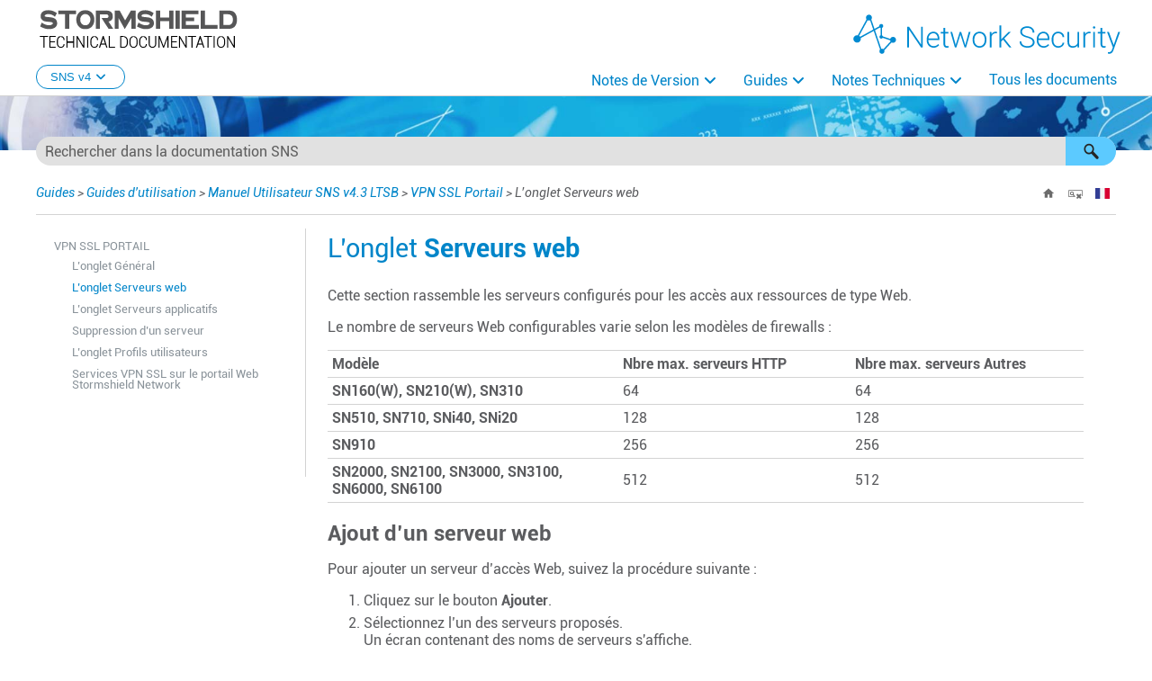

--- FILE ---
content_type: text/html
request_url: https://documentation.stormshield.eu/SNS/v4/fr/Content/User_Configuration_Manual_SNS_v4.3_LTSB/SSL_VPN_portal/Web_servers_tab.htm
body_size: 8732
content:
<!DOCTYPE html>
<html xmlns:MadCap="http://www.madcapsoftware.com/Schemas/MadCap.xsd" lang="fr" xml:lang="fr" class="_Skins_HOME_HTML5_Top_Navigation_FR" data-mc-search-type="Stem" data-mc-help-system-file-name="Index.xml" data-mc-path-to-help-system="../../../" data-mc-has-content-body="True" data-mc-toc-path="Guides|Guides d'utilisation|Manuel Utilisateur SNS v4.3 LTSB|[%=System.LinkedTitle%]" data-mc-target-type="WebHelp2" data-mc-runtime-file-type="Topic;Default" data-mc-preload-images="false" data-mc-in-preview-mode="false">
    <head>
        <meta name="viewport" content="width=device-width, initial-scale=1.0" />
        <meta http-equiv="X-UA-Compatible" content="IE=edge" />
        <meta http-equiv="Content-Type" content="text/html; charset=utf-8" />
        <meta name="msapplication-config" content="../../../Skins/Favicons/browserconfig.xml" />
        <link rel="icon" sizes="16x16" href="../../../Skins/Favicons/favicon-16x16.png" />
        <!-- Start privacy-policy management -->
        <!-- Start Google Tag Manager -->
        <!-- Google Tag Manager -->
        <!-- End Google Tag Manager -->
        <meta charset="utf-8" /><title>L’onglet Serveurs web</title>
        <link href="../../../Skins/Default/Stylesheets/Slideshow.css" rel="stylesheet" type="text/css" data-mc-generated="True" />
        <link href="../../../Skins/Default/Stylesheets/TextEffects.css" rel="stylesheet" type="text/css" data-mc-generated="True" />
        <link href="../../../Skins/Default/Stylesheets/Topic.css" rel="stylesheet" type="text/css" data-mc-generated="True" />
        <link href="../../../Skins/Default/Stylesheets/Components/Styles.css" rel="stylesheet" type="text/css" data-mc-generated="True" />
        <link href="../../../Skins/Default/Stylesheets/Components/Tablet.css" rel="stylesheet" type="text/css" data-mc-generated="True" />
        <link href="../../../Skins/Default/Stylesheets/Components/Mobile.css" rel="stylesheet" type="text/css" data-mc-generated="True" />
        <link href="../../../Skins/Default/Stylesheets/Components/Print.css" rel="stylesheet" type="text/css" data-mc-generated="True" />
        <link href="../../../Skins/Fluid/Stylesheets/foundation.6.2.3.css" rel="stylesheet" type="text/css" data-mc-generated="True" />
        <link href="../../../Skins/Fluid/Stylesheets/Styles.css" rel="stylesheet" type="text/css" data-mc-generated="True" />
        <link href="../../../Skins/Fluid/Stylesheets/Tablet.css" rel="stylesheet" type="text/css" data-mc-generated="True" />
        <link href="../../../Skins/Fluid/Stylesheets/Mobile.css" rel="stylesheet" type="text/css" data-mc-generated="True" />
        <link href="../../../Skins/Fluid/Stylesheets/Print.css" rel="stylesheet" type="text/css" data-mc-generated="True" />
        <link href="../../Resources/Stylesheets/MainStyles.css" rel="stylesheet" type="text/css" />
        <link href="../../Resources/Stylesheets/font-awesome/css/fontawesome.css" rel="stylesheet" />
        <link href="../../Resources/Stylesheets/font-awesome/css/brands.css" rel="stylesheet" />
        <link href="../../Resources/Stylesheets/font-awesome/css/solid.css" rel="stylesheet" />
        <style>/*&lt;meta /&gt;*/

.button.home-button
{
	-pie-background: linear-gradient(transparent, transparent);
}

.button.remove-highlight-button
{
	-pie-background: linear-gradient(transparent, transparent);
}

.button.select-language-button
{
	-pie-background: linear-gradient(transparent, transparent);
}

.needs-pie
{
	behavior: url('../../../Resources/Scripts/PIE-no-motw.htc');
}

</style>
        <link href="../../Resources/Stylesheets/TableauGuide.css" rel="stylesheet" data-mc-stylesheet-type="table" />
        <link rel="icon" sizes="16x16" href="../../../Skins/Favicons/favicon-16x16.png" />
        <script src="../../../Resources/Scripts/jquery.min.js" type="text/javascript">
        </script>
        <script src="../../../Resources/Scripts/purify.min.js" type="text/javascript" defer="defer">
        </script>
        <script src="../../../Resources/Scripts/require.min.js" type="text/javascript" defer="defer">
        </script>
        <script src="../../../Resources/Scripts/require.config.js" type="text/javascript" defer="defer">
        </script>
        <script src="../../../Resources/Scripts/foundation.6.2.3_custom.js" type="text/javascript" defer="defer">
        </script>
        <script src="../../../Resources/Scripts/plugins.min.js" type="text/javascript" defer="defer">
        </script>
        <script src="../../../Resources/Scripts/MadCapAll.js" type="text/javascript" defer="defer">
        </script>
        <script>
			/* <![CDATA[ */
			window.addEventListener('DOMContentLoaded', (e)=>{
			const rejectCookieLocale = window.localStorage.getItem('rejectCookie');
			if (rejectCookieLocale == 'true') {
			dataLayer.push({'AT_optout': 'true'});              
			} else {
			dataLayer.push({'AT_optout': 'false'});
			}
			});
			/* ]]> */
		</script>
        <script>/* <![CDATA[ */
			var dataLayer = window.dataLayer = window.dataLayer || [];
			dataLayer.push({'AT_optout': 'false'});
		/* ]]> */</script>
        <script>
			/* <![CDATA[ */
			(function(w,d,s,l,i){w[l]=w[l]||[];w[l].push({'gtm.start':
			new Date().getTime(),event:'gtm.js'});var f=d.getElementsByTagName(s)[0],
			j=d.createElement(s),dl=l!='dataLayer'?'&l='+l:'';j.async=true;j.src=  'https://www.googletagmanager.com/gtm.js?id='+i+dl;f.parentNode.insertBefore(j,f);
			}) (window,document,'script','dataLayer','GTM-N9VQDL7');
			/* ]]> */
		</script>
        <script type="text/javascript" src="../../Resources/Scripts/Btn_back-to-top.js">
        </script>
        <script type="text/javascript" src="../../../Skins/Default/Scripts/HOME/TopicToolbar-FR.js">
        </script>
    </head>
    <body>
        <div class="foundation-wrap off-canvas-wrapper">
            <div class="off-canvas-wrapper-inner" data-off-canvas-wrapper="">
                <aside class="off-canvas position-right" role="navigation" id="offCanvas" data-off-canvas="" data-position="right" data-mc-ignore="true">
                    <ul class="off-canvas-accordion vertical menu off-canvas-list" data-accordion-menu="" data-mc-back-link="Retour" data-mc-css-tree-node-expanded="is-accordion-submenu-parent" data-mc-css-tree-node-collapsed="is-accordion-submenu-parent" data-mc-css-sub-menu="vertical menu is-accordion-submenu nested" data-mc-include-indicator="False" data-mc-include-icon="False" data-mc-include-parent-link="True" data-mc-include-back="False" data-mc-defer-expand-event="True" data-mc-expand-event="click.zf.accordionMenu" data-mc-toc="True">
                    </ul>
                </aside>
                <div class="off-canvas-content inner-wrap" data-off-canvas-content="">
                    <div data-sticky-container="" class="title-bar-container">
                        <nav class="title-bar tab-bar sticky" role="banner" data-sticky="" data-options="marginTop:0" style="width:100%" data-sticky-on="small" data-mc-ignore="true"><a class="skip-to-content fluid-skip showOnFocus" href="#">Passer au contenu principal</a>
                            <div class="middle title-bar-section outer-row clearfix">
                                <div class="menu-icon-container relative clearfix">
                                    <div class="central-account-wrapper">
                                        <div class="central-dropdown"><a class="central-account-drop"><span class="central-account-image"></span><span class="central-account-text">Compte</span></a>
                                            <div class="central-dropdown-content"><a class="MCCentralLink central-dropdown-content-settings">Paramètres</a>
                                                <hr class="central-separator" /><a class="MCCentralLink central-dropdown-content-logout">Déconnexion</a>
                                            </div>
                                        </div>
                                    </div>
                                    <button class="menu-icon" aria-label="Afficher le volet de navigation" data-toggle="offCanvas"><span></span>
                                    </button>
                                </div>
                            </div>
                            <div class="title-bar-layout outer-row">
                                <div class="logo-wrapper"><a class="logo" href="../../Home.htm" alt="Logo"></a>
                                </div>
                                <div class="navigation-wrapper nocontent">
                                    <ul class="navigation clearfix" role="navigation" data-mc-css-tree-node-has-children="has-children" data-mc-css-sub-menu="sub-menu" data-mc-expand-event="mouseenter" data-mc-top-nav-menu="True" data-mc-max-depth="3" data-mc-include-icon="False" data-mc-include-indicator="False" data-mc-include-children="True" data-mc-include-siblings="True" data-mc-include-parent="True" data-mc-toc="True">
                                        <li class="placeholder" style="visibility:hidden"><a>placeholder</a>
                                        </li>
                                    </ul>
                                </div>
                                <div class="central-account-wrapper">
                                    <div class="central-dropdown"><a class="central-account-drop"><span class="central-account-image"></span><span class="central-account-text">Compte</span></a>
                                        <div class="central-dropdown-content"><a class="MCCentralLink central-dropdown-content-settings">Paramètres</a>
                                            <hr class="central-separator" /><a class="MCCentralLink central-dropdown-content-logout">Déconnexion</a>
                                        </div>
                                    </div>
                                </div>
                                <div class="nav-search-wrapper">
                                    <div class="nav-search row">
                                        <form class="search" action="#">
                                            <div class="search-bar search-bar-container needs-pie">
                                                <input class="search-field needs-pie" type="search" aria-label="Champ de recherche" placeholder="Rechercher dans notre documentation" />
                                                <div class="search-filter-wrapper"><span class="invisible-label" id="search-filters-label">Filtrer&#160;:</span>
                                                    <div class="search-filter" aria-haspopup="true" aria-controls="sf-content" aria-expanded="false" aria-label="Filtre de recherche" title="Tous les fichiers" role="button" tabindex="0">
                                                    </div>
                                                    <div class="search-filter-content" id="sf-content">
                                                        <ul>
                                                            <li>
                                                                <button class="mc-dropdown-item" aria-labelledby="search-filters-label filterSelectorLabel-00001"><span id="filterSelectorLabel-00001">Tous les fichiers</span>
                                                                </button>
                                                            </li>
                                                        </ul>
                                                    </div>
                                                </div>
                                                <div class="search-submit-wrapper" dir="ltr">
                                                    <div class="search-submit" title="Rechercher" role="button" tabindex="0"><span class="invisible-label">Démarrer la recherche</span>
                                                    </div>
                                                </div>
                                            </div>
                                        </form>
                                    </div>
                                </div>
                            </div>
                        </nav>
                    </div>
                    <div class="main-section">
                        <div class="row outer-row sidenav-layout">
                            <nav class="sidenav-wrapper">
                                <div class="sidenav-container">
                                    <ul class="off-canvas-accordion vertical menu sidenav" data-accordion-menu="" data-mc-css-tree-node-expanded="is-accordion-submenu-parent" data-mc-css-tree-node-collapsed="is-accordion-submenu-parent" data-mc-css-sub-menu="vertical menu accordion-menu is-accordion-submenu nested" data-mc-include-indicator="False" data-mc-include-icon="False" data-mc-include-parent-link="False" data-mc-include-back="False" data-mc-defer-expand-event="True" data-mc-expand-event="click.zf.accordionMenu" data-mc-toc="True" data-mc-side-nav-menu="True">
                                    </ul>
                                </div>
                            </nav>
                            <div class="body-container">
                                <div data-mc-content-body="True">
                                    <!-- Google Tag Manager (noscript) -->
                                    <noscript><iframe src="https://www.googletagmanager.com/ns.html?id=GTM-N9VQDL7" height="0" width="0" style="display:none;visibility:hidden"></iframe>
                                    </noscript>
                                    <!-- End Google Tag Manager (noscript) -->
                                    <!-- Back to top button -->
                                    <button id="back-to-top-button" class="btn"><i class="fa-solid fa-circle-arrow-up"></i>
                                    </button>
                                    <!-- End Back to top button -->
                                    <div class="cta-wrappler dropdown">
                                        <button class="dropbtn">SNS v4<i class="fa-solid fa-angle-down"></i></button>
                                        <div class="dropdown-content"><a href="../../../../../v5/fr/Content/Home.htm">SNS v5</a>
                                        </div>
                                        <div class="dropdown-content"><a href="../../../../../v3/fr/Content/Home.htm">SNS v3</a>
                                        </div>
                                        <div class="dropdown-content"><a href="../../../../../../SNS-RELATED-TOOLS/fr/Content/Home.htm">Outils Annexes</a>
                                        </div>
                                    </div>
                                    <div id="contentBody" class="off-canvas-main">
                                        <div class="search-container">
                                            <form class="search" action="#">
                                                <div class="search-bar search-bar-container needs-pie _Skins_HOME_SearchBar mc-component">
                                                    <input class="search-field needs-pie" type="search" aria-label="Champ de recherche" placeholder="Rechercher dans la documentation SNS" />
                                                    <div class="search-filter-wrapper"><span class="invisible-label" id="search-filters-label">Filtrer&#160;:</span>
                                                        <div class="search-filter" aria-haspopup="true" aria-controls="sf-content" aria-expanded="false" aria-label="Filtre de recherche" title="SNS et SMC" role="button" tabindex="0">
                                                        </div>
                                                        <div class="search-filter-content" id="sf-content">
                                                            <ul>
                                                                <li>
                                                                    <button class="mc-dropdown-item" aria-labelledby="search-filters-label filterSelectorLabel-00001"><span id="filterSelectorLabel-00001">SNS et SMC</span>
                                                                    </button>
                                                                </li>
                                                            </ul>
                                                        </div>
                                                    </div>
                                                    <div class="search-submit-wrapper" dir="ltr">
                                                        <div class="search-submit" title="Rechercher" role="button" tabindex="0"><span class="invisible-label">Démarrer la recherche</span>
                                                        </div>
                                                    </div>
                                                </div>
                                            </form>
                                        </div>
                                        <div class="top-bar" data-mc-conditions="Language.FR">
                                            <div class="nocontent">
                                                <div class="MCBreadcrumbsBox_0 breadcrumbs" role="navigation" aria-label="Pistes de navigation" data-mc-breadcrumbs-divider=" &gt; " data-mc-breadcrumbs-count="10" data-mc-toc="True">
                                                </div>
                                            </div>
                                            <div class="buttons popup-container clearfix topicToolbarProxy _Skins_HOME_TopicToolbar_FR mc-component nocontent" style="mc-topic-toolbar-items: ;">
                                                <div class="button-group-container-left">
                                                    <button class="button needs-pie home-button" onclick="location.href = $(&quot;html&quot;).data(&quot;mc-path-to-help-system&quot;) + &quot;Index.htm&quot;;" title="Accueil">
                                                        <div>
                                                            <div role="img" class="button-icon-wrapper">
                                                                <div class="button-icon"> </div>
                                                            </div>
                                                        </div>
                                                    </button>
                                                    <button class="button needs-pie remove-highlight-button" title="Supprimer les surlignages">
                                                        <div>
                                                            <div role="img" class="button-icon-wrapper">
                                                                <div class="button-icon"> </div>
                                                            </div>
                                                        </div>
                                                    </button>
                                                    <button class="button needs-pie select-language-button" title="Changer de langue">
                                                        <div>
                                                            <div role="img" class="button-icon-wrapper" aria-label="Changer de langue">
                                                                <div class="button-icon"> </div>
                                                            </div>
                                                        </div>
                                                    </button>
                                                </div>
                                            </div>
                                        </div>
                                        <div class="topic-layout">
                                            <div class="side-menu">
                                                <ul class="nocontent menu _Skins_HOME_SideMenu mc-component" data-mc-is-context-sensitive="True" data-mc-linked-toc="Data/Tocs/SNS_V4.js" data-mc-side-menu="True" data-mc-max-depth="1" data-mc-include-icon="False" data-mc-include-indicator="False" data-mc-include-children="True" data-mc-include-siblings="True" data-mc-include-parent="True" data-mc-toc="True">
                                                </ul>
                                            </div>
                                            <div>
                                                <div role="main" id="mc-main-content">
                                                    <h1>L’onglet <b>Serveurs web</b></h1>
                                                    <p>Cette section rassemble les serveurs configurés pour les accès aux ressources de type Web.</p>
                                                    <p>Le nombre de serveurs Web configurables varie selon les modèles de firewalls :</p>
                                                    <table class="TableStyle-TableauGuide" cellspacing="0" style="mc-table-style: url('../../Resources/Stylesheets/TableauGuide.css');">
                                                        <col style="width: 250px;" class="TableStyle-TableauGuide-Column-Column1" />
                                                        <col style="width: 200px;" class="TableStyle-TableauGuide-Column-Column2" />
                                                        <col style="width: 200px;" class="TableStyle-TableauGuide-Column-Column2" />
                                                        <tr class="TableStyle-TableauGuide-Body-Body2">
                                                            <td class="TableStyle-TableauGuide-BodyE-Column1-Body2" style="text-align: left;"><b>Modèle</b>
                                                            </td>
                                                            <td class="TableStyle-TableauGuide-BodyF-Column2-Body2"><b>Nbre max. serveurs HTTP</b>
                                                            </td>
                                                            <td class="TableStyle-TableauGuide-BodyD-Column2-Body2"><b>Nbre max. serveurs Autres</b>
                                                            </td>
                                                        </tr>
                                                        <tr class="TableStyle-TableauGuide-Body-Body2">
                                                            <td class="TableStyle-TableauGuide-BodyE-Column1-Body2" style="text-align: left;">SN160(W), SN210(W), SN310</td>
                                                            <td class="TableStyle-TableauGuide-BodyF-Column2-Body2">64</td>
                                                            <td class="TableStyle-TableauGuide-BodyD-Column2-Body2">64</td>
                                                        </tr>
                                                        <tr class="TableStyle-TableauGuide-Body-Body2">
                                                            <td class="TableStyle-TableauGuide-BodyE-Column1-Body2" style="text-align: left;">SN510, SN710, SNi40, SNi20</td>
                                                            <td class="TableStyle-TableauGuide-BodyF-Column2-Body2">128</td>
                                                            <td class="TableStyle-TableauGuide-BodyD-Column2-Body2">128</td>
                                                        </tr>
                                                        <tr class="TableStyle-TableauGuide-Body-Body2">
                                                            <td class="TableStyle-TableauGuide-BodyE-Column1-Body2" style="text-align: left;">SN910</td>
                                                            <td class="TableStyle-TableauGuide-BodyF-Column2-Body2">256</td>
                                                            <td class="TableStyle-TableauGuide-BodyD-Column2-Body2">256</td>
                                                        </tr>
                                                        <tr class="TableStyle-TableauGuide-Body-Body2">
                                                            <td class="TableStyle-TableauGuide-BodyE-Column1-Body2" style="text-align: left;">SN2000, SN2100, SN3000, SN3100, SN6000, SN6100</td>
                                                            <td class="TableStyle-TableauGuide-BodyF-Column2-Body2">512</td>
                                                            <td class="TableStyle-TableauGuide-BodyD-Column2-Body2">512</td>
                                                        </tr>
                                                    </table>
                                                    <h2>Ajout d’un serveur web</h2>
                                                    <p>Pour ajouter un serveur d’accès Web, suivez la procédure suivante&#160;:</p>
                                                    <ol>
                                                        <li value="1">Cliquez sur le bouton <b>Ajouter</b>.</li>
                                                        <li value="2">Sélectionnez l’un des serveurs proposés.<br />Un écran contenant des noms de serveurs s'affiche.</li>
                                                        <li value="3">Indiquez un nom pour ce serveur (le nom ne peut être vide, et les caractères autorisés sont&#160;: les chiffres, les lettres, l’espace, -, _, et le point.).<br />La configuration de ce serveur apparaît. Les explications des différents paramètres sont données ci-dessous.</li>
                                                    </ol>
                                                    <table class="TableStyle-TableauGuide" cellspacing="0" style="mc-table-style: url('../../Resources/Stylesheets/TableauGuide.css');">
                                                        <col style="width: 130px;" class="TableStyle-TableauGuide-Column-Column1" />
                                                        <col class="TableStyle-TableauGuide-Column-Column2" />
                                                        <tr class="TableStyle-TableauGuide-Body-Body2">
                                                            <td class="TableStyle-TableauGuide-BodyE-Column1-Body2"><b>Serveur de destination</b>
                                                            </td>
                                                            <td class="TableStyle-TableauGuide-BodyD-Column2-Body2">Le champ permet de spécifier l’objet correspondant au serveur auquel l’utilisateur pourra accéder.<p class="Warning-area"><b>AVERTISSEMENT</b><br />Veillez à utiliser un objet dont le nom est identique au nom <b>FQDN</b> du serveur auquel il fait référence. Si cela n’est pas le cas (nom de l’objet&#160;: webmail, nom FQDN&#160;: www.webmail.com par exemple), il est possible que les requêtes du firewall auprès de ce serveur soient refusées.</p></td>
                                                        </tr>
                                                        <tr class="TableStyle-TableauGuide-Body-Body2">
                                                            <td class="TableStyle-TableauGuide-BodyE-Column1-Body2"><b>Port</b>
                                                            </td>
                                                            <td class="TableStyle-TableauGuide-BodyD-Column2-Body2">Champ permettant de spécifier le port du serveur auquel l’utilisateur veut accéder. Le port défini est 80&#160;pour http.</td>
                                                        </tr>
                                                        <tr class="TableStyle-TableauGuide-Body-Body2">
                                                            <td class="TableStyle-TableauGuide-BodyE-Column1-Body2"><b>URL : chemin d’accès</b>
                                                            </td>
                                                            <td class="TableStyle-TableauGuide-BodyD-Column2-Body2">Cette URL permet d’arriver directement sur la page spécifiée.</td>
                                                        </tr>
                                                        <tr class="TableStyle-TableauGuide-Body-Body2">
                                                            <td class="TableStyle-TableauGuide-BodyE-Column1-Body2"><b>URL utilisée par le VPN SSL</b>
                                                            </td>
                                                            <td class="TableStyle-TableauGuide-BodyD-Column2-Body2">Lien calculé selon les 3 champs <b>Serveur de destination</b>, <b>Port</b> et <b>URL : chemin d’accès</b>. (Exemple&#160;: http://serveur de destination/URL&#160;: chemin d’accès).</td>
                                                        </tr>
                                                        <tr class="TableStyle-TableauGuide-Body-Body2">
                                                            <td class="TableStyle-TableauGuide-BodyE-Column1-Body2"><b>Nom du lien sur le portail utilisateur</b>
                                                            </td>
                                                            <td class="TableStyle-TableauGuide-BodyD-Column2-Body2">Le lien défini apparaît sur le portail Web Stormshield Network. Lorsque l’utilisateur clique sur ce lien, il est redirigé vers le serveur correspondant.</td>
                                                        </tr>
                                                    </table>
                                                    <h3>Configuration avancée</h3>
                                                    <table class="TableStyle-TableauGuide" cellspacing="0" style="mc-table-style: url('../../Resources/Stylesheets/TableauGuide.css');">
                                                        <col style="width: 130px;" class="TableStyle-TableauGuide-Column-Column1" />
                                                        <col class="TableStyle-TableauGuide-Column-Column2" />
                                                        <tr class="TableStyle-TableauGuide-Body-Body2">
                                                            <td class="TableStyle-TableauGuide-BodyE-Column1-Body2"><b>Activer la liste blanche d’URL</b>
                                                            </td>
                                                            <td class="TableStyle-TableauGuide-BodyD-Column2-Body2">Seuls les liens réécrits par le module VPN SSL sont accessibles au travers du VPN SSL. S’il existe sur un site autorisé un lien vers un site Web extérieur (dont le serveur n’est pas défini dans la configuration VPN SSL), celui-ci sera inaccessible par le VPN SSL.<br /><br />Lorsque la liste blanche est activée, elle permet l’accès à des URL qui ne seraient pas réécrites via le champ <b>Ne pas réécrire les URL de la catégorie.</b> Par exemple, pour un accès vpnssl webmail, si l’on souhaite autoriser les utilisateurs à quitter le vpnssl en cliquant sur les liens contenus dans leurs mails, dans ce cas il faut ajouter une liste blanche contenant «&#160;*&#160;».<p class="Warning-area"><b>AVERTISSEMENT</b><br />Lorsqu’un lien de cette liste blanche est cliqué par un utilisateur, celui-ci n’est plus protégé par le module de VPN SSL Stormshield Network. <br /></p></td>
                                                        </tr>
                                                        <tr class="TableStyle-TableauGuide-Body-Body2">
                                                            <td class="TableStyle-TableauGuide-BodyE-Column1-Body2"><b>Ne jamais afficher ce serveur sur le portail utilisateur (accès via un autre serveur uniquement)</b>
                                                            </td>
                                                            <td class="TableStyle-TableauGuide-BodyD-Column2-Body2">Tous les serveurs configurés dans la configuration du VPN SSL sont par défaut indiqués sur le portail d’authentification Stormshield Network. Toutefois il pourrait être nécessaire qu’un de ces serveurs ne soit accessible que par l’intermédiaire d’un autre serveur, alors, dans ce cas, il faudrait cocher l’option «&#160;Ne pas afficher ce serveur sur le portail&#160;». En effet lorsque cette option est cochée dans la configuration d’un serveur, ce serveur est accessible par le VPN SSL mais n’est pas présent dans la liste d’accès direct. Il faut un lien sur un serveur vers ce serveur pour y accéder. Une application peut utiliser plusieurs serveurs mais n’avoir qu’un seul point d’entrée, donc un seul lien dans le menu du portail.</td>
                                                        </tr>
                                                        <tr class="TableStyle-TableauGuide-Body-Body2">
                                                            <td class="TableStyle-TableauGuide-BodyE-Column1-Body2"><b>Désactiver la méthode d’authentification NTLM</b>
                                                            </td>
                                                            <td class="TableStyle-TableauGuide-BodyD-Column2-Body2">Certains serveurs Web peuvent demander une authentification préalable au transfert de flux entre le serveur et l’utilisateur. Ne supportant pas cette méthode d’authentification pour les trafics traversant le firewall, celle-ci peut être désactivée.</td>
                                                        </tr>
                                                        <tr class="TableStyle-TableauGuide-Body-Body2">
                                                            <td class="TableStyle-TableauGuide-BodyE-Column1-Body2"><b>Réécrire le champ «&#160;User-Agent&#160;» (force le mode compatibilité d’OWA) </b>
                                                            </td>
                                                            <td class="TableStyle-TableauGuide-BodyD-Column2-Body2">Le champ "User-Agent" de l’entête d’une requête HTTP contient l’identifiant de navigateur Web utilisé par l’utilisateur. Pour Internet Explorer par exemple&#160;: Mozilla/4.0 (compatible; MSIE 6.0 ...). La réécriture du "User-Agent" permet donc de modifier la requête HTTP de telle façon que l’on pense qu’elle provient d’un autre type de navigateur qu’en réalité.<br /><br />Cette option est notamment utile dans une utilisation dégradée d'Outlook<b> Web Access</b> (OWA). En effet, <b>Outlook Web Access</b> (OWA) en mode premium, mode très évolué d'Outlook<b> Web Access</b> fait appel au Webdav, une extension du protocole HTTP. Ces extensions n’étant pas supportées par tous les équipements réseau (le mode premium d'OWA est supporté par le module VPN SSL des Firewalls Stormshield Network), le transit de ces trafics pourrait poser des problèmes de compatibilité en particulier sur Internet. Plutôt que de devoir dégrader l’utilisation d'OWA pour tous les utilisateurs (interne et externe), l’option <b>Réécriture du User-Agent</b> permet une utilisation "premium" de OWA en interne (compatibilité avec le mode premium facile à obtenir) et une utilisation "dégradée" en passant par le VPN SSL (utilisé par les utilisateurs nomades, via Internet). En effet les "vieux" navigateurs Web ne supportent pas ces extensions, OWA fonctionne donc automatiquement en mode dégradé lorsqu’il rencontre le "User-Agent" de ces navigateurs.</td>
                                                        </tr>
                                                        <tr class="TableStyle-TableauGuide-Body-Body2">
                                                            <td class="TableStyle-TableauGuide-BodyE-Column1-Body2"><b>Réécrire le code spécifique au mode Premium d’OWA</b>
                                                            </td>
                                                            <td class="TableStyle-TableauGuide-BodyD-Column2-Body2">En cochant cette option, vous activez les règles spécifiques de réécriture permettant de supporter Outlook Web Access en mode premium.</td>
                                                        </tr>
                                                    </table>
                                                    <p>Lotus Domino Web Access version 7.0.4 fonctionne à travers les tunnels VPN SSL. Il n’est donc pas nécessaire d’activer les règles spécifiques de réécriture permettant de supporter les applications Web de Lotus domino.</p>
                                                    <h4>URL alternatives pour ce serveur (alias)</h4>
                                                    <table class="TableStyle-TableauGuide" cellspacing="0" style="mc-table-style: url('../../Resources/Stylesheets/TableauGuide.css');">
                                                        <col style="width: 130px;" class="TableStyle-TableauGuide-Column-Column1" />
                                                        <col class="TableStyle-TableauGuide-Column-Column2" />
                                                        <tr class="TableStyle-TableauGuide-Body-Body2">
                                                            <td class="TableStyle-TableauGuide-BodyE-Column1-Body2"><b>Alias du serveur</b>
                                                            </td>
                                                            <td class="TableStyle-TableauGuide-BodyD-Column2-Body2">Les alias permettent d’indiquer au module VPN SSL que le serveur possède plusieurs noms et/ou adresses IP. Si un serveur de mails est défini comme l’objet «&#160;webmail.intranet.com&#160;» auquel on assigne l’alias "192.168.1.1", lorsque le lien visité sera «&#160;http://webmail.intranet.com&#160;» ou "http://192.168.1.1" l’utilisateur sera redirigé vers le serveur de mails. En cliquant sur le bouton <b>Ajouter</b>, une ligne s’affiche vous permettant d’ajouter un nouvel alias.</td>
                                                        </tr>
                                                    </table>
                                                    <h2>Ajout d’un serveur web OWA</h2>
                                                    <p>Le module <b>VPN SSL</b> des Firewalls Stormshield Network supporte les serveurs OWA ("Outlook Web Access")&#160;: Exchange 2003, 2007, 2010.</p>
                                                    <p>Le mode «&#160;Premium&#160;» est basé sur les technologies web comme html, css, javascript mais également sur des technologies propriétaires Microsoft comme htc, xml, activeX.</p>
                                                    <p>En Exchange 2003, les liens sont des liens absolus que ce soit dans les pages HTML, les scripts javascripts, dans les données XML, dans les feuilles XSL. C’est-à-dire de type http://www.compagnie.com/index.htm.</p>
                                                    <p>Il est donc possible d’ajouter dans la liste des serveurs d’accès Web, un serveur HTTP avec certaines options spécifiquement pré remplies pour une parfaite compatibilité avec OWA. </p>
                                                    <p>Pour ajouter un serveur HTTP-OWA, suivez la procédure suivante&#160;:</p>
                                                    <ol>
                                                        <li value="1">Cliquez sur le bouton <b>Ajouter</b>.</li>
                                                        <li value="2">Sélectionnez <b>Serveur web OWA 2003 (mode Premium)</b> ou <b>Serveur web OWA 2007 – 2010 (mode premium)</b>.</li>
                                                        <li value="3">Indiquez un nom pour ce serveur (le nom ne peut être vide, et les caractères autorisés sont&#160;: les chiffres, les lettres, l’espace, -, _, et le point.).</li>
                                                    </ol>
                                                    <p>Les options pré-remplies pour un serveur OWA 2003 premium sont :</p>
                                                    <ul class="IndentNote">
                                                        <li>Le port «&#160;http&#160;», </li>
                                                        <li>Le champ <b>URL&#160;: chemin d’accès </b>avec l'indication "exchange",</li>
                                                        <li>Le champ <b>Activer la liste blanche d’URL</b> coché,</li>
                                                        <li>Le champ <b>Ne pas réécrire les URL de la catégorie </b>avec l’indication «&#160;vpnssl_owa&#160;»,</li>
                                                        <li>Le champ <b>Désactiver la méthode d’authentification NTLM</b> ,</li>
                                                        <li>Le champ <b>Réécrire le code spécifique au mode Premium d’OWA</b>.</li>
                                                    </ul>
                                                    <p>Pour un serveur OWA 2007-2010, les champs préremplis sont&#160;: </p>
                                                    <ul>
                                                        <li>Le port http,</li>
                                                        <li>Le champ <b>URL</b><b>&#160;: chemin d’accès</b> avec l'indication "owa",</li>
                                                        <li>Le champ <b>Activer la liste blanche d’URL </b>avec l’indication de la catégorie d’URL «&#160;vpnssl_owa&#160;»,</li>
                                                        <li>Le champ <b>Réécrire le code spécifique au mode Premium d’OWA</b>.</li>
                                                    </ul>
                                                    <p>Les autres options non remplies doivent être configurées de la même manière que pour un serveur d’accès Web "normal".</p>
                                                    <h2>Ajout d’un serveur web Lotus Domino</h2>
                                                    <p>Le module <b>VPN SSL</b> des Firewalls Stormshield Network supporte les serveurs Lotus domino.</p>
                                                    <p>Il est possible d’ajouter dans la liste des serveurs d’accès Web, un serveur HTTP avec certaines options spécifiquement pré remplies pour une parfaite compatibilité avec LOTUS DOMINO. </p>
                                                    <p class="NoBreakAfter">Pour ajouter un serveur HTTP-Lotus domino, suivez la procédure suivante&#160;:</p>
                                                    <ol>
                                                        <li value="1">Cliquez sur le bouton <b>Ajouter</b>.</li>
                                                        <li value="2">Sélectionnez <b>Serveur web Lotus Domino</b>.</li>
                                                        <li value="3">Indiquez un nom pour ce serveur (le nom ne peut être vide, et les caractères autorisés sont&#160;: les chiffres, les lettres, l’espace, -, _, et le point.).</li>
                                                    </ol>
                                                    <p>L’option pré-remplie pour un serveur Lotus domino est le champ&#160;: Port «&#160;http&#160;».</p>
                                                </div>
                                                <div class="content-custom-nav" data-mc-conditions="Language.FR,NavbarButtons.HideAll">
                                                    <button class="customBtn button next-topic-button" data-mc-conditions="NavbarButtons.HideNextTopic">Suivant</button>
                                                    <button class="customBtn button previous-topic-button" data-mc-conditions="NavbarButtons.HidePreviousTopic">Précédent</button>
                                                    <div class="entry-content" id="doorbell__insert" data-mc-conditions="NavbarButtons.HideDoorbell">
                                                    </div>
                                                </div>
                                            </div>
                                        </div>
                                        <div class="footer center" data-mc-conditions="Language.FR">
                                            <div class="home-master-page-footer">
                                                <p><a href="https://www.stormshield.com/" target="_blank"><i class="fa-solid fa-globe" style="vertical-align: baseline;"></i>www.stormshield.com
					</a><span class="footerBreak">&#160; - &#160;</span><span style="page-break-inside: avoid;">SUIVEZ-NOUS&#160;&#160;<a itemprop="url" href="https://twitter.com/Stormshield" target="_blank"><i class="fa-brands fa-x-twitter"></i></a><a itemprop="url" href="https://www.linkedin.com/company/stormshield/" target="_blank"><i class="fa-brands fa-linkedin"></i></a><a itemprop="url" href="https://www.youtube.com/c/StormshieldOfficial" target="_blank"><i class="fa-brands fa-youtube"></i></a><a itemprop="url" href="https://mystormshield.eu/product/rss/customer" target="_blank"><i class="fa-solid fa-rss"></i></a></span><span class="footerBreak">&#160; - &#160;</span><span style="page-break-inside: avoid;"><a href="https://www.stormshield.com/nos-sites-internet/" target="_blank">Nos&#160;sites web</a></span>
                                                    <br /><span class="mc-variable DocVars.Copyright variable">Copyright © Stormshield 2026</span><span class="footerBreak">&#160; - &#160;</span><span style="page-break-inside: avoid;"><a href="https://documentation.stormshield.eu/HOME/Content/Website_Topics/Root-Topic-legal-notice-FR.htm" target="_blank">Mentions&#160;légales</a></span>
                                                </p>
                                            </div>
                                        </div>
                                    </div>
                                    <!-- Doorbell integration script -->
                                    <script type="text/javascript">/* <![CDATA[ */
			window.doorbellOptions = {
			"id": "11329",
			"appKey": "17FUMECqpA9tPuz1KaVWvzquUhjPfVv3KTyJCiO9szebCiuQXPbjuQRLza31Xs3U"
			};
			(function(w, d, t) {
			var hasLoaded = false;
			function l() { if (hasLoaded) { return; } hasLoaded = true; window.doorbellOptions.windowLoaded = true; var g = d.createElement(t);g.id = 'doorbellScript';g.type = 'text/javascript';g.async = true;g.src = 'https://embed.doorbell.io/button/'+window.doorbellOptions['id']+'?t='+(new Date().getTime());(d.getElementsByTagName('head')[0]||d.getElementsByTagName('body')[0]).appendChild(g); }
			if (w.attachEvent) { w.attachEvent('onload', l); } else if (w.addEventListener) { w.addEventListener('load', l, false); } else { l(); }
			if (d.readyState == 'complete') { l(); }
			}(window, document, 'script'));
		/* ]]> */</script>
                                    <!-- End Doorbell integration script -->
                                </div>
                            </div>
                        </div>
                    </div><a data-close="true"></a>
                </div>
            </div>
        </div>
    </body>
</html>

--- FILE ---
content_type: text/css
request_url: https://documentation.stormshield.eu/SNS/v4/fr/Content/Resources/Stylesheets/TableauGuide.css
body_size: 1076
content:
/* MadCap Table Style: */

/*<meta Version="9" />*/

mcTableStyle
{
	name: TableauGuide;
	border-collapse: collapse;
	border-left-style: none;
	border-left-width: 0px;
	border-left-color: #000000;
	border-right-style: none;
	border-right-width: 1px;
	border-right-color: #000000;
	border-top-style: solid;
	border-top-width: 1px;
	border-top-color: #d3d3d3;
	border-bottom-style: solid;
	border-bottom-width: 1px;
	border-bottom-color: #d3d3d3;
	max-id: 6;
	margin-left: 0px;
	margin-right: 0px;
	margin-top: 0px;
	margin-bottom: 14pt;
	cell-padding-left: 5px;
	cell-padding-right: 5px;
	cell-padding-bottom: 5px;
	cell-padding-top: 5px;
}

mcTableColumnStyle
{
	span: 1;
	separator-style: none;
	separator-width: 1px;
	separator-color: #000000;
	name: Column1;
	id: 0;
	size: 130px;
	font-weight: bold;
	type: Automatic;
	text-align: left;
}

mcTableColumnStyle
{
	span: 8;
	id: 6;
	name: Column2;
	type: Automatic;
}

mcTableBodyStyle
{
	span: 1;
	separator-style: solid;
	separator-width: 1px;
	separator-color: #d3d3d3;
	name: Body2;
	id: 2;
}

mcTableFootStyle
{
	span: 1;
	separator-style: none;
	separator-width: 2px;
	separator-color: #d3d3d3;
	background-color: #b6bcc0;
	name: Footer1;
	id: 4;
}


/* Cell Styles: */
 
.TableStyle-TableauGuide
{
	border-collapse: collapse;
	border-left-style: none;
	border-left-color: #000000;
	border-left-width: 0px;
	border-right-style: none;
	border-right-color: #000000;
	border-right-width: 1px;
	border-top-style: solid;
	border-top-color: #d3d3d3;
	border-top-width: 1px;
	border-bottom-style: solid;
	border-bottom-color: #d3d3d3;
	border-bottom-width: 1px;
	margin-left: 0px;
	margin-right: 0px;
	margin-top: 0px;
	margin-bottom: 14pt;
	border-spacing: 0px 0px;
}

.TableStyle-TableauGuide-Column-Column1
{
	width: 130px;
}

.TableStyle-TableauGuide-Column-Column2
{
	
}

.TableStyle-TableauGuide-HeadI-Column1-
{
	padding-left: 5px;
	padding-right: 5px;
	padding-top: 5px;
	padding-bottom: 5px;
	font-weight: bold;
	text-align: left;
}

.TableStyle-TableauGuide-HeadI-Column1- p
{
	font-weight: bold;
}

.TableStyle-TableauGuide-HeadE-Column1-
{
	padding-left: 5px;
	padding-right: 5px;
	padding-top: 5px;
	padding-bottom: 5px;
	font-weight: bold;
	text-align: left;
	border-right-width: 1px;
	border-right-color: #000000;
	border-right-style: none;
}

.TableStyle-TableauGuide-HeadE-Column1- p
{
	font-weight: bold;
}

.TableStyle-TableauGuide-HeadF-Column1-
{
	padding-left: 5px;
	padding-right: 5px;
	padding-top: 5px;
	padding-bottom: 5px;
	font-weight: bold;
	text-align: left;
}

.TableStyle-TableauGuide-HeadF-Column1- p
{
	font-weight: bold;
}

.TableStyle-TableauGuide-HeadH-Column1-
{
	padding-left: 5px;
	padding-right: 5px;
	padding-top: 5px;
	padding-bottom: 5px;
	font-weight: bold;
	text-align: left;
	border-right-width: 1px;
	border-right-color: #000000;
	border-right-style: none;
}

.TableStyle-TableauGuide-HeadH-Column1- p
{
	font-weight: bold;
}

.TableStyle-TableauGuide-HeadD-Column1-
{
	padding-left: 5px;
	padding-right: 5px;
	padding-top: 5px;
	padding-bottom: 5px;
	font-weight: bold;
	text-align: left;
}

.TableStyle-TableauGuide-HeadD-Column1- p
{
	font-weight: bold;
}

.TableStyle-TableauGuide-HeadC-Column1-
{
	padding-left: 5px;
	padding-right: 5px;
	padding-top: 5px;
	padding-bottom: 5px;
	font-weight: bold;
	text-align: left;
}

.TableStyle-TableauGuide-HeadC-Column1- p
{
	font-weight: bold;
}

.TableStyle-TableauGuide-HeadB-Column1-
{
	padding-left: 5px;
	padding-right: 5px;
	padding-top: 5px;
	padding-bottom: 5px;
	font-weight: bold;
	text-align: left;
	border-right-width: 1px;
	border-right-color: #000000;
	border-right-style: none;
}

.TableStyle-TableauGuide-HeadB-Column1- p
{
	font-weight: bold;
}

.TableStyle-TableauGuide-HeadA-Column1-
{
	padding-left: 5px;
	padding-right: 5px;
	padding-top: 5px;
	padding-bottom: 5px;
	font-weight: bold;
	text-align: left;
}

.TableStyle-TableauGuide-HeadA-Column1- p
{
	font-weight: bold;
}

.TableStyle-TableauGuide-HeadG-Column1-
{
	padding-left: 5px;
	padding-right: 5px;
	padding-top: 5px;
	padding-bottom: 5px;
	font-weight: bold;
	text-align: left;
}

.TableStyle-TableauGuide-HeadG-Column1- p
{
	font-weight: bold;
}

.TableStyle-TableauGuide-HeadI-Column2-
{
	padding-left: 5px;
	padding-right: 5px;
	padding-top: 5px;
	padding-bottom: 5px;
}

.TableStyle-TableauGuide-HeadI-Column2- p
{
	
}

.TableStyle-TableauGuide-HeadE-Column2-
{
	padding-left: 5px;
	padding-right: 5px;
	padding-top: 5px;
	padding-bottom: 5px;
}

.TableStyle-TableauGuide-HeadE-Column2- p
{
	
}

.TableStyle-TableauGuide-HeadF-Column2-
{
	padding-left: 5px;
	padding-right: 5px;
	padding-top: 5px;
	padding-bottom: 5px;
}

.TableStyle-TableauGuide-HeadF-Column2- p
{
	
}

.TableStyle-TableauGuide-HeadH-Column2-
{
	padding-left: 5px;
	padding-right: 5px;
	padding-top: 5px;
	padding-bottom: 5px;
}

.TableStyle-TableauGuide-HeadH-Column2- p
{
	
}

.TableStyle-TableauGuide-HeadD-Column2-
{
	padding-left: 5px;
	padding-right: 5px;
	padding-top: 5px;
	padding-bottom: 5px;
}

.TableStyle-TableauGuide-HeadD-Column2- p
{
	
}

.TableStyle-TableauGuide-HeadC-Column2-
{
	padding-left: 5px;
	padding-right: 5px;
	padding-top: 5px;
	padding-bottom: 5px;
}

.TableStyle-TableauGuide-HeadC-Column2- p
{
	
}

.TableStyle-TableauGuide-HeadB-Column2-
{
	padding-left: 5px;
	padding-right: 5px;
	padding-top: 5px;
	padding-bottom: 5px;
}

.TableStyle-TableauGuide-HeadB-Column2- p
{
	
}

.TableStyle-TableauGuide-HeadA-Column2-
{
	padding-left: 5px;
	padding-right: 5px;
	padding-top: 5px;
	padding-bottom: 5px;
}

.TableStyle-TableauGuide-HeadA-Column2- p
{
	
}

.TableStyle-TableauGuide-HeadG-Column2-
{
	padding-left: 5px;
	padding-right: 5px;
	padding-top: 5px;
	padding-bottom: 5px;
}

.TableStyle-TableauGuide-HeadG-Column2- p
{
	
}

.TableStyle-TableauGuide-Foot-Footer1
{
	
}

.TableStyle-TableauGuide-FootI-Column1-Footer1
{
	padding-left: 5px;
	padding-right: 5px;
	padding-top: 5px;
	padding-bottom: 5px;
	font-weight: bold;
	text-align: left;
	background-color: #b6bcc0;
}

.TableStyle-TableauGuide-FootI-Column1-Footer1 p
{
	font-weight: bold;
}

.TableStyle-TableauGuide-FootE-Column1-Footer1
{
	padding-left: 5px;
	padding-right: 5px;
	padding-top: 5px;
	padding-bottom: 5px;
	font-weight: bold;
	text-align: left;
	border-right-width: 1px;
	border-right-color: #000000;
	border-right-style: none;
	background-color: #b6bcc0;
	border-top-width: 2px;
	border-top-color: #d3d3d3;
	border-top-style: none;
}

.TableStyle-TableauGuide-FootE-Column1-Footer1 p
{
	font-weight: bold;
}

.TableStyle-TableauGuide-FootF-Column1-Footer1
{
	padding-left: 5px;
	padding-right: 5px;
	padding-top: 5px;
	padding-bottom: 5px;
	font-weight: bold;
	text-align: left;
	background-color: #b6bcc0;
	border-top-width: 2px;
	border-top-color: #d3d3d3;
	border-top-style: none;
}

.TableStyle-TableauGuide-FootF-Column1-Footer1 p
{
	font-weight: bold;
}

.TableStyle-TableauGuide-FootH-Column1-Footer1
{
	padding-left: 5px;
	padding-right: 5px;
	padding-top: 5px;
	padding-bottom: 5px;
	font-weight: bold;
	text-align: left;
	border-right-width: 1px;
	border-right-color: #000000;
	border-right-style: none;
	background-color: #b6bcc0;
}

.TableStyle-TableauGuide-FootH-Column1-Footer1 p
{
	font-weight: bold;
}

.TableStyle-TableauGuide-FootD-Column1-Footer1
{
	padding-left: 5px;
	padding-right: 5px;
	padding-top: 5px;
	padding-bottom: 5px;
	font-weight: bold;
	text-align: left;
	background-color: #b6bcc0;
	border-top-width: 2px;
	border-top-color: #d3d3d3;
	border-top-style: none;
}

.TableStyle-TableauGuide-FootD-Column1-Footer1 p
{
	font-weight: bold;
}

.TableStyle-TableauGuide-FootC-Column1-Footer1
{
	padding-left: 5px;
	padding-right: 5px;
	padding-top: 5px;
	padding-bottom: 5px;
	font-weight: bold;
	text-align: left;
	background-color: #b6bcc0;
}

.TableStyle-TableauGuide-FootC-Column1-Footer1 p
{
	font-weight: bold;
}

.TableStyle-TableauGuide-FootB-Column1-Footer1
{
	padding-left: 5px;
	padding-right: 5px;
	padding-top: 5px;
	padding-bottom: 5px;
	font-weight: bold;
	text-align: left;
	border-right-width: 1px;
	border-right-color: #000000;
	border-right-style: none;
	background-color: #b6bcc0;
}

.TableStyle-TableauGuide-FootB-Column1-Footer1 p
{
	font-weight: bold;
}

.TableStyle-TableauGuide-FootA-Column1-Footer1
{
	padding-left: 5px;
	padding-right: 5px;
	padding-top: 5px;
	padding-bottom: 5px;
	font-weight: bold;
	text-align: left;
	background-color: #b6bcc0;
}

.TableStyle-TableauGuide-FootA-Column1-Footer1 p
{
	font-weight: bold;
}

.TableStyle-TableauGuide-FootG-Column1-Footer1
{
	padding-left: 5px;
	padding-right: 5px;
	padding-top: 5px;
	padding-bottom: 5px;
	font-weight: bold;
	text-align: left;
	background-color: #b6bcc0;
}

.TableStyle-TableauGuide-FootG-Column1-Footer1 p
{
	font-weight: bold;
}

.TableStyle-TableauGuide-FootI-Column2-Footer1
{
	padding-left: 5px;
	padding-right: 5px;
	padding-top: 5px;
	padding-bottom: 5px;
	background-color: #b6bcc0;
}

.TableStyle-TableauGuide-FootI-Column2-Footer1 p
{
	
}

.TableStyle-TableauGuide-FootE-Column2-Footer1
{
	padding-left: 5px;
	padding-right: 5px;
	padding-top: 5px;
	padding-bottom: 5px;
	background-color: #b6bcc0;
	border-top-width: 2px;
	border-top-color: #d3d3d3;
	border-top-style: none;
}

.TableStyle-TableauGuide-FootE-Column2-Footer1 p
{
	
}

.TableStyle-TableauGuide-FootF-Column2-Footer1
{
	padding-left: 5px;
	padding-right: 5px;
	padding-top: 5px;
	padding-bottom: 5px;
	background-color: #b6bcc0;
	border-top-width: 2px;
	border-top-color: #d3d3d3;
	border-top-style: none;
}

.TableStyle-TableauGuide-FootF-Column2-Footer1 p
{
	
}

.TableStyle-TableauGuide-FootH-Column2-Footer1
{
	padding-left: 5px;
	padding-right: 5px;
	padding-top: 5px;
	padding-bottom: 5px;
	background-color: #b6bcc0;
}

.TableStyle-TableauGuide-FootH-Column2-Footer1 p
{
	
}

.TableStyle-TableauGuide-FootD-Column2-Footer1
{
	padding-left: 5px;
	padding-right: 5px;
	padding-top: 5px;
	padding-bottom: 5px;
	background-color: #b6bcc0;
	border-top-width: 2px;
	border-top-color: #d3d3d3;
	border-top-style: none;
}

.TableStyle-TableauGuide-FootD-Column2-Footer1 p
{
	
}

.TableStyle-TableauGuide-FootC-Column2-Footer1
{
	padding-left: 5px;
	padding-right: 5px;
	padding-top: 5px;
	padding-bottom: 5px;
	background-color: #b6bcc0;
}

.TableStyle-TableauGuide-FootC-Column2-Footer1 p
{
	
}

.TableStyle-TableauGuide-FootB-Column2-Footer1
{
	padding-left: 5px;
	padding-right: 5px;
	padding-top: 5px;
	padding-bottom: 5px;
	background-color: #b6bcc0;
}

.TableStyle-TableauGuide-FootB-Column2-Footer1 p
{
	
}

.TableStyle-TableauGuide-FootA-Column2-Footer1
{
	padding-left: 5px;
	padding-right: 5px;
	padding-top: 5px;
	padding-bottom: 5px;
	background-color: #b6bcc0;
}

.TableStyle-TableauGuide-FootA-Column2-Footer1 p
{
	
}

.TableStyle-TableauGuide-FootG-Column2-Footer1
{
	padding-left: 5px;
	padding-right: 5px;
	padding-top: 5px;
	padding-bottom: 5px;
	background-color: #b6bcc0;
}

.TableStyle-TableauGuide-FootG-Column2-Footer1 p
{
	
}

.TableStyle-TableauGuide-Body-Body2
{
	
}

.TableStyle-TableauGuide-BodyI-Column1-Body2
{
	padding-left: 5px;
	padding-right: 5px;
	padding-top: 5px;
	padding-bottom: 5px;
	font-weight: bold;
	text-align: left;
}

.TableStyle-TableauGuide-BodyI-Column1-Body2 p
{
	font-weight: bold;
}

.TableStyle-TableauGuide-BodyE-Column1-Body2
{
	padding-left: 5px;
	padding-right: 5px;
	padding-top: 5px;
	padding-bottom: 5px;
	border-bottom-width: 1px;
	border-bottom-color: #d3d3d3;
	border-bottom-style: solid;
	font-weight: bold;
	text-align: left;
	border-right-width: 1px;
	border-right-color: #000000;
	border-right-style: none;
}

.TableStyle-TableauGuide-BodyE-Column1-Body2 p
{
	font-weight: bold;
}

.TableStyle-TableauGuide-BodyF-Column1-Body2
{
	padding-left: 5px;
	padding-right: 5px;
	padding-top: 5px;
	padding-bottom: 5px;
	border-bottom-width: 1px;
	border-bottom-color: #d3d3d3;
	border-bottom-style: solid;
	font-weight: bold;
	text-align: left;
}

.TableStyle-TableauGuide-BodyF-Column1-Body2 p
{
	font-weight: bold;
}

.TableStyle-TableauGuide-BodyH-Column1-Body2
{
	padding-left: 5px;
	padding-right: 5px;
	padding-top: 5px;
	padding-bottom: 5px;
	font-weight: bold;
	text-align: left;
	border-right-width: 1px;
	border-right-color: #000000;
	border-right-style: none;
}

.TableStyle-TableauGuide-BodyH-Column1-Body2 p
{
	font-weight: bold;
}

.TableStyle-TableauGuide-BodyD-Column1-Body2
{
	padding-left: 5px;
	padding-right: 5px;
	padding-top: 5px;
	padding-bottom: 5px;
	border-bottom-width: 1px;
	border-bottom-color: #d3d3d3;
	border-bottom-style: solid;
	font-weight: bold;
	text-align: left;
}

.TableStyle-TableauGuide-BodyD-Column1-Body2 p
{
	font-weight: bold;
}

.TableStyle-TableauGuide-BodyC-Column1-Body2
{
	padding-left: 5px;
	padding-right: 5px;
	padding-top: 5px;
	padding-bottom: 5px;
	font-weight: bold;
	text-align: left;
}

.TableStyle-TableauGuide-BodyC-Column1-Body2 p
{
	font-weight: bold;
}

.TableStyle-TableauGuide-BodyB-Column1-Body2
{
	padding-left: 5px;
	padding-right: 5px;
	padding-top: 5px;
	padding-bottom: 5px;
	font-weight: bold;
	text-align: left;
	border-right-width: 1px;
	border-right-color: #000000;
	border-right-style: none;
}

.TableStyle-TableauGuide-BodyB-Column1-Body2 p
{
	font-weight: bold;
}

.TableStyle-TableauGuide-BodyA-Column1-Body2
{
	padding-left: 5px;
	padding-right: 5px;
	padding-top: 5px;
	padding-bottom: 5px;
	font-weight: bold;
	text-align: left;
}

.TableStyle-TableauGuide-BodyA-Column1-Body2 p
{
	font-weight: bold;
}

.TableStyle-TableauGuide-BodyG-Column1-Body2
{
	padding-left: 5px;
	padding-right: 5px;
	padding-top: 5px;
	padding-bottom: 5px;
	font-weight: bold;
	text-align: left;
}

.TableStyle-TableauGuide-BodyG-Column1-Body2 p
{
	font-weight: bold;
}

.TableStyle-TableauGuide-BodyI-Column2-Body2
{
	padding-left: 5px;
	padding-right: 5px;
	padding-top: 5px;
	padding-bottom: 5px;
}

.TableStyle-TableauGuide-BodyI-Column2-Body2 p
{
	
}

.TableStyle-TableauGuide-BodyE-Column2-Body2
{
	padding-left: 5px;
	padding-right: 5px;
	padding-top: 5px;
	padding-bottom: 5px;
	border-bottom-width: 1px;
	border-bottom-color: #d3d3d3;
	border-bottom-style: solid;
}

.TableStyle-TableauGuide-BodyE-Column2-Body2 p
{
	
}

.TableStyle-TableauGuide-BodyF-Column2-Body2
{
	padding-left: 5px;
	padding-right: 5px;
	padding-top: 5px;
	padding-bottom: 5px;
	border-bottom-width: 1px;
	border-bottom-color: #d3d3d3;
	border-bottom-style: solid;
}

.TableStyle-TableauGuide-BodyF-Column2-Body2 p
{
	
}

.TableStyle-TableauGuide-BodyH-Column2-Body2
{
	padding-left: 5px;
	padding-right: 5px;
	padding-top: 5px;
	padding-bottom: 5px;
}

.TableStyle-TableauGuide-BodyH-Column2-Body2 p
{
	
}

.TableStyle-TableauGuide-BodyD-Column2-Body2
{
	padding-left: 5px;
	padding-right: 5px;
	padding-top: 5px;
	padding-bottom: 5px;
	border-bottom-width: 1px;
	border-bottom-color: #d3d3d3;
	border-bottom-style: solid;
}

.TableStyle-TableauGuide-BodyD-Column2-Body2 p
{
	
}

.TableStyle-TableauGuide-BodyC-Column2-Body2
{
	padding-left: 5px;
	padding-right: 5px;
	padding-top: 5px;
	padding-bottom: 5px;
}

.TableStyle-TableauGuide-BodyC-Column2-Body2 p
{
	
}

.TableStyle-TableauGuide-BodyB-Column2-Body2
{
	padding-left: 5px;
	padding-right: 5px;
	padding-top: 5px;
	padding-bottom: 5px;
}

.TableStyle-TableauGuide-BodyB-Column2-Body2 p
{
	
}

.TableStyle-TableauGuide-BodyA-Column2-Body2
{
	padding-left: 5px;
	padding-right: 5px;
	padding-top: 5px;
	padding-bottom: 5px;
}

.TableStyle-TableauGuide-BodyA-Column2-Body2 p
{
	
}

.TableStyle-TableauGuide-BodyG-Column2-Body2
{
	padding-left: 5px;
	padding-right: 5px;
	padding-top: 5px;
	padding-bottom: 5px;
}

.TableStyle-TableauGuide-BodyG-Column2-Body2 p
{
	
}




--- FILE ---
content_type: application/xml
request_url: https://documentation.stormshield.eu/SNS/v4/fr/Data/HelpSystem.xml
body_size: 920
content:
<?xml version="1.0" encoding="utf-8"?>
<WebHelpSystem DefaultUrl="Content/Home.htm" Toc="Data/Tocs/SNS_V4.js" Index="Data/Index.js" Concepts="Data/Concepts.js" BrowseSequence="Data/BrowseSequences/Browse_Sequences__BrowseSequence.js" SearchDatabase="Data/Search.js" Alias="Data/Alias.xml" Synonyms="Data/Synonyms.xml" SearchFilterSet="Data/Filters.js" SearchUrl="Content/SearchResults.htm" PathToScriptsFolder="Resources/Scripts/" SkinName="HTML5-Top Navigation-FR" SkinID="HTML5_Top_Navigation" Multilingual="true" Skins="HTML5-Top Navigation-FR" BuildTime="05/01/2026 11:58:50" BuildVersion="19.0.8524.35059" TargetType="WebHelp2" SkinTemplateFolder="Skin/" InPreviewMode="false" TopNavTocPath="false" MoveOutputContentToRoot="false" ReplaceReservedCharacters="true" MakeFileLowerCase="false" UseCustomTopicFileExtension="false" PreventExternalUrls="false" EnableResponsiveOutput="true" IncludeGlossarySearchResults="false" ResultsPerPage="20" FeaturedSnippetsScopeID="AllFiles" FeaturedSnippetsResults="1" KnowledgePanelResults="1" IncludeMicroContent="true" xml:lang="fr" LanguageName="French" SearchEngine="MadCapSearch" IncludeCSHRuntime="true" DebugMode="false" ShowMadCapBacklink="false" HasELearning="false">
    <CatapultSkin Version="6" SkinType="WebHelp2" ComponentType="MasterPage" TemplateName="Fluid" Comment="HTML5 Fluid Layout" EnableResponsiveOutput="true" RemoveImagesOnSave="true" CommentsInTopic="false" DisplayCommunitySearchResults="false" LogoUrl="Home.htm" SkinID="HTML5_Top_Navigation" Name="HTML5-Top Navigation-FR" SkinClass="_Skins_HOME_HTML5_Top_Navigation_FR" HideNavOnStartup="False">
        <WebHelpOptions NavigationPanePosition="Right" EnableSticky="All" OffCanvasMenuStyle="Accordion" />
        <MicroContentOptions FeaturedSnippetsViewMode="Truncated" KnowledgePanelViewMode="Truncated" />
        <ProxyOptions FAQProxyViewMode="DropDown" KnowledgeProxyViewMode="Truncated" PromotionProxyViewMode="PlainText" />
    </CatapultSkin>
</WebHelpSystem>

--- FILE ---
content_type: text/javascript
request_url: https://documentation.stormshield.eu/SNS/v4/fr/Data/Tocs/SNS_V4_Chunk3.js?t=639032111306265571
body_size: 4126
content:
define({'/Content/Presentation_installation_guide/Connections.htm':{i:[1254],t:['Branchements'],b:['']},'/Content/Presentation_installation_guide/Documentation_assistance.htm':{i:[1274],t:['Documentation et assistance'],b:['']},'/Content/Presentation_installation_guide/Extension_modules.htm':{i:[1250],t:['Modules d’extension (SN710 et modèles supérieurs)'],b:['']},'/Content/Presentation_installation_guide/Fiber_Ethernet_connectors.htm':{i:[1247],t:['Connectiques Ethernet Fibre (tous les modèles sauf SN160, SN210, SN310 et SNxr1200)'],b:['']},'/Content/Presentation_installation_guide/Getting_started.htm':{i:[1207,1209],t:['Guide de présentation et d\u0027installation de la gamme SNS 2026','Avant-propos'],b:['','']},'/Content/Presentation_installation_guide/IPMI_administration.htm':{i:[1287],t:['Administrer via IPMI'],b:['']},'/Content/Presentation_installation_guide/IPMI_administration_SN6100_SN-XL-Series-5200_6200.htm':{i:[1288],t:['SN6100, SN-XL-Series-5200 et SN-XL-Series-6200'],b:['']},'/Content/Presentation_installation_guide/Initial_connection.htm':{i:[1267],t:['Première connexion au boîtier'],b:['']},'/Content/Presentation_installation_guide/Inserting_removing_extension_module_procedure.htm':{i:[1251],t:['Procédures d’insertion ou d’extraction de modules d’extension'],b:['']},'/Content/Presentation_installation_guide/Installation.htm':{i:[1225],t:['Installation en baie 19\" et armoire'],b:['']},'/Content/Presentation_installation_guide/Installation_precautions.htm':{i:[1219],t:['Précautions d\u0027installation'],b:['']},'/Content/Presentation_installation_guide/Interface_LED.htm':{i:[1246],t:['Voyants des interfaces (tous les modèles sauf SNxr1200)'],b:['']},'/Content/Presentation_installation_guide/Introduction.htm':{i:[1212],t:['Introduction'],b:['']},'/Content/Presentation_installation_guide/LED.htm':{i:[1248],t:['Voyants'],b:['']},'/Content/Presentation_installation_guide/License_installation.htm':{i:[1273],t:['Installer la licence'],b:['']},'/Content/Presentation_installation_guide/License_retrieval.htm':{i:[1272],t:['Récupérer la licence'],b:['']},'/Content/Presentation_installation_guide/License_update.htm':{i:[1271],t:['Mise à jour de la licence'],b:['']},'/Content/Presentation_installation_guide/Log_storage.htm':{i:[1278],t:['Stockage des traces'],b:['']},'/Content/Presentation_installation_guide/Mains_connection_all_models.htm':{i:[1222],t:['Raccordement au secteur'],b:['']},'/Content/Presentation_installation_guide/Mains_connection_exception.htm':{i:[1223],t:['Raccordement à une alimentation DC (SN-XS-Series-170, SNi10, SNi20, SNi40 et SNxr1200)'],b:['']},'/Content/Presentation_installation_guide/Network_connection.htm':{i:[1224],t:['Raccordement au réseau'],b:['']},'/Content/Presentation_installation_guide/Network_connectors.htm':{i:[1244],t:['Connectiques réseau'],b:['']},'/Content/Presentation_installation_guide/Operating_environment_recommendations.htm':{i:[1210],t:['Recommandations sur l’environnement d’utilisation'],b:['']},'/Content/Presentation_installation_guide/Optional_Ethernet_transceivers.htm':{i:[1249],t:['Transceivers optionnels Ethernet'],b:['']},'/Content/Presentation_installation_guide/Packaging_content.htm':{i:[1215],t:['Contenu de l’emballage'],b:['']},'/Content/Presentation_installation_guide/Power_supply_module_exchange.htm':{i:[1284],t:['Échanger un module d\u0027alimentation'],b:['']},'/Content/Presentation_installation_guide/Power_supply_module_exchange_SN2100_SN3100.htm':{i:[1285],t:['SN1100, SN2100, SN3100, SN-L-Series-2200, SN-L-Series-3200, SN6100, SN-XL-Series-5200 et SN-XL-Series-6200'],b:['']},'/Content/Presentation_installation_guide/Power_supply_module_exchange_SN6100.htm':{i:[1286],t:['SN6100'],b:['']},'/Content/Presentation_installation_guide/Presentation-SN510-SN710.htm':{i:[1232],t:['Modèles SN510 et SN710'],b:['']},'/Content/Presentation_installation_guide/Presentation-SN6100.htm':{i:[1239],t:['Modèle SN6100'],b:['']},'/Content/Presentation_installation_guide/Presentation-SNi20.htm':{i:[1241],t:['Modèle SNi20'],b:['']},'/Content/Presentation_installation_guide/Presentation-SNi40.htm':{i:[1242],t:['Modèle SNi40'],b:['']},'/Content/Presentation_installation_guide/Presentation-SNxr1200.htm':{i:[1243],t:['Modèle SNxr1200'],b:['']},'/Content/Presentation_installation_guide/Presentation_SN-L-series-2200-3200.htm':{i:[1238],t:['Modèles SN-L-Series-2200 et SN-L-Series-3200'],b:['']},'/Content/Presentation_installation_guide/Presentation_SN-M-series-520.htm':{i:[1233],t:['Modèles SN-M-Series-520'],b:['']},'/Content/Presentation_installation_guide/Presentation_SN-M-series-720-920.htm':{i:[1235],t:['Modèles SN-M-Series-720 et SN-M-Series-920'],b:['']},'/Content/Presentation_installation_guide/Presentation_SN-S-series-220-320.htm':{i:[1231],t:['Modèles SN-S-Series-220 et SN-S-Series-320'],b:['']},'/Content/Presentation_installation_guide/Presentation_SN-XL-series-5200-6200.htm':{i:[1240],t:['Modèles SN-XL-Series-5200 ou SN-XL-Series-6200'],b:['']},'/Content/Presentation_installation_guide/Presentation_SN-XS-Series.htm':{i:[1230],t:['Modèles SN-XS-Series-170 et SNi10'],b:['']},'/Content/Presentation_installation_guide/Presentation_SN-models.htm':{i:[1226],t:['Présentation de la gamme SNS'],b:['']},'/Content/Presentation_installation_guide/Presentation_SN1100.htm':{i:[1236],t:['Modèle SN1100'],b:['']},'/Content/Presentation_installation_guide/Presentation_SN160-SN160W.htm':{i:[1227],t:['Modèles SN160 et SN160W'],b:['']},'/Content/Presentation_installation_guide/Presentation_SN210-SN210W.htm':{i:[1228],t:['Modèles SN210 et SN210W'],b:['']},'/Content/Presentation_installation_guide/Presentation_SN2100-SN3100.htm':{i:[1237],t:['Modèles SN2100 et SN3100'],b:['']},'/Content/Presentation_installation_guide/Presentation_SN310.htm':{i:[1229],t:['Modèle SN310'],b:['']},'/Content/Presentation_installation_guide/Presentation_SN910.htm':{i:[1234],t:['Modèle SN910'],b:['']},'/Content/Presentation_installation_guide/Product_initial_connection.htm':{i:[1252],t:['Première connexion au produit'],b:['']},'/Content/Presentation_installation_guide/Product_integrity.htm':{i:[1214],t:['Intégrité du produit'],b:['']},'/Content/Presentation_installation_guide/RJ45_Ethernet_connectors.htm':{i:[1245],t:['Connectiques Ethernet RJ45'],b:['']},'/Content/Presentation_installation_guide/Receiving_firewall.htm':{i:[1213],t:['Dès réception de votre firewall'],b:['']},'/Content/Presentation_installation_guide/Regulations.htm':{i:[1211],t:['Réglementations'],b:['']},'/Content/Presentation_installation_guide/Requirements.htm':{i:[1253],t:['Prérequis'],b:['']},'/Content/Presentation_installation_guide/Resetting_firewall.htm':{i:[1275],t:['Réinitialiser le firewall'],b:['']},'/Content/Presentation_installation_guide/Resetting_firewall_all_models.htm':{i:[1277],t:['Modèles SN-L-Series-2200, SN-L-Series-3200, SN6100, SN-XL-Series-5200, SN-XL-Series-6200, SNi40 et SNxr1200'],b:['']},'/Content/Presentation_installation_guide/Resetting_firewall_exception.htm':{i:[1276],t:['Tous les modèles sauf SN-L-Series-2200, SN-L-Series-3200, SN6100, SN-XL-Series-5200, SN-XL-Series-6200, SNi40 et SNxr1200'],b:['']},'/Content/Presentation_installation_guide/SSD_Big_Data_option.htm':{i:[1283],t:['Option Big Data (SN2100, SN3100, SN-L-Series-2200, SN-L-Series-3200, SN6100, SN-XL-Series-5200 et SN-XL-Series-6200)'],b:['']},'/Content/Presentation_installation_guide/SSD_RAID_option.htm':{i:[1282],t:['Option RAID (SN2100)'],b:['']},'/Content/Presentation_installation_guide/SSD_issue_detection.htm':{i:[1280],t:['Détection de problèmes'],b:['']},'/Content/Presentation_installation_guide/SSD_management.htm':{i:[1279],t:['Gérer les SSD'],b:['']},'/Content/Presentation_installation_guide/SSD_replacement.htm':{i:[1281],t:['Remplacement d\u0027un SSD'],b:['']},'/Content/Presentation_installation_guide/Safety-rules-exceptions.htm':{i:[1218],t:['Modèles SNi10, SNi20, SNi40 et SNxr1200'],b:['']},'/Content/Presentation_installation_guide/Safety-rules.htm':{i:[1216],t:['Règles de sécurité'],b:['']},'/Content/Presentation_installation_guide/Safety_rules_all_models.htm':{i:[1217],t:['Tous les modèles sauf SNi20, SNi40 et SNxr1200'],b:['']},'/Content/Presentation_installation_guide/Shut_down.htm':{i:[1269],t:['Extinction'],b:['']},'/Content/Presentation_installation_guide/Start_up.htm':{i:[1256],t:['Démarrage'],b:['']},'/Content/Presentation_installation_guide/Start_up_SN-L-Series.htm':{i:[1262],t:['Démarrage des SN-L-Series-2200 et SN-L-Series-3200'],b:['']},'/Content/Presentation_installation_guide/Start_up_SN-M-Series.htm':{i:[1260],t:['Démarrage des SN-M-Series-520, SN-M-Series-720 et SN-M-Series-920'],b:['']},'/Content/Presentation_installation_guide/Start_up_SN-XL-Series.htm':{i:[1264],t:['Démarrage des SN-XL-Series-5200 et SN-XL-Series-6200'],b:['']},'/Content/Presentation_installation_guide/Start_up_SN150.htm':{i:[1257],t:['Démarrage des SN160, SN160W, SN210, SN210W, SN310, SN-XS-Series-170, SN-S-Series-220, SN-S-Series-320 et SNi10'],b:['']},'/Content/Presentation_installation_guide/Start_up_SN2100-3100.htm':{i:[1261],t:['Démarrage des SN1100, SN2100 et SN3100'],b:['']},'/Content/Presentation_installation_guide/Start_up_SN510-710.htm':{i:[1258],t:['Démarrage des SN510 et SN710'],b:['']},'/Content/Presentation_installation_guide/Start_up_SN6100.htm':{i:[1263],t:['Démarrage du SN6100'],b:['']},'/Content/Presentation_installation_guide/Start_up_SN910.htm':{i:[1259],t:['Démarrage du SN910'],b:['']},'/Content/Presentation_installation_guide/Start_up_SNi40.htm':{i:[1265],t:['Démarrage des SNi20 et SNi40'],b:['']},'/Content/Presentation_installation_guide/Start_up_SNxr1200.htm':{i:[1266],t:['Démarrage du SNxr1200'],b:['']},'/Content/Presentation_installation_guide/Use_conditions_all_models.htm':{i:[1220],t:['Conditions d’utilisation (tous les modèles sauf SNi20, SNi40 et SNxr1200)'],b:['']},'/Content/Presentation_installation_guide/Use_conditions_exceptions.htm':{i:[1221],t:['Conditions d’utilisation (modèles SNi10, SNi20, SNi40 et SNxr1200)'],b:['']},'/Content/QoS/Further-Reading.htm':{i:[1650],t:['Pour aller plus loin'],b:['']},'/Content/QoS/Getting-started.htm':{i:[1617,1619],t:['Configurer la QoS sur les firewalls SNS','Avant de commencer'],b:['','']},'/Content/QoS/LAN-WAN-DMZ/basic-configuration-interfaces.htm':{i:[1633],t:['Configurer la QoS sur l\u0027interface DMZ'],b:['']},'/Content/QoS/LAN-WAN-DMZ/basic-configuration-queues.htm':{i:[1631],t:['Créer les files d\u0027attente de l\u0027interface DMZ'],b:['']},'/Content/QoS/LAN-WAN-DMZ/basic-configuration-traffic-shaper.htm':{i:[1632],t:['Créer le Traffic shaper de l\u0027interface DMZ'],b:['']},'/Content/QoS/LAN-WAN-DMZ/basic-configuration.htm':{i:[1630],t:['Configuration minimale nécessaire pour appliquer de la QoS dans une architecture de type LAN / WAN / DMZ'],b:['']},'/Content/QoS/LAN-WAN-DMZ/limitation-reservation-filtering-rule.htm':{i:[1638],t:['Créer les règles de filtrage'],b:['']},'/Content/QoS/LAN-WAN-DMZ/limitation-reservation-interfaces.htm':{i:[1637],t:['Configurer la QoS sur les interfaces LAN, WAN et DMZ'],b:['']},'/Content/QoS/LAN-WAN-DMZ/limitation-reservation-queues.htm':{i:[1635],t:['Créer les files d\u0027attente'],b:['']},'/Content/QoS/LAN-WAN-DMZ/limitation-reservation-traffic-shaper.htm':{i:[1636],t:['Traffic shapers'],b:['']},'/Content/QoS/LAN-WAN-DMZ/limitation-reservation.htm':{i:[1634],t:['Application : limitation et réservation de bande passante dans une architecture de type LAN / WAN / DMZ'],b:['']},'/Content/QoS/LAN-WAN-WAN2/ICMP-limitation-reservation-router-object.htm':{i:[1644],t:['Créer l\u0027objet routeur à utiliser dans la règle de PBR HTTP / HTTPS'],b:['']},'/Content/QoS/LAN-WAN-WAN2/basic-configuration-interfaces.htm':{i:[1642],t:['Configurer la QoS sur l\u0027interface WAN2'],b:['']},'/Content/QoS/LAN-WAN-WAN2/basic-configuration-queues.htm':{i:[1640],t:['Créer les files d\u0027attente'],b:['']},'/Content/QoS/LAN-WAN-WAN2/basic-configuration-traffic-shaper.htm':{i:[1641],t:['Créer le Traffic shaper pour l\u0027interface WAN2'],b:['']},'/Content/QoS/LAN-WAN-WAN2/basic-configuration.htm':{i:[1639],t:['Configuration minimale nécessaire pour appliquer de la QoS dans une architecture de type LAN / WAN / WAN2'],b:['']},'/Content/QoS/LAN-WAN-WAN2/limitation-reservation-filtering-rule.htm':{i:[1648],t:['Créer les règles de PBR et de filtrage utilisant des files d\u0027attente de QoS'],b:['']},'/Content/QoS/LAN-WAN-WAN2/limitation-reservation-interfaces.htm':{i:[1647],t:['Configurer les interfaces concernées par la QoS'],b:['']},'/Content/QoS/LAN-WAN-WAN2/limitation-reservation-queues.htm':{i:[1645],t:['Créer les files d\u0027attente'],b:['']},'/Content/QoS/LAN-WAN-WAN2/limitation-reservation-traffic-shaper.htm':{i:[1646],t:['Créer les Traffic shapers'],b:['']},'/Content/QoS/LAN-WAN-WAN2/limitation-reservation.htm':{i:[1643],t:['Application : limitation et réservation de bande passante dans une architecture de type LAN / WAN / WAN2'],b:['']},'/Content/QoS/LAN-WAN/basic-configuration-interfaces.htm':{i:[1623],t:['Configurer la QoS sur les interfaces LAN et WAN'],b:['']},'/Content/QoS/LAN-WAN/basic-configuration-queues.htm':{i:[1621],t:['Créer les files d\u0027attente par défaut'],b:['']},'/Content/QoS/LAN-WAN/basic-configuration-traffic-shaper.htm':{i:[1622],t:['Créer les Traffic shapers'],b:['']},'/Content/QoS/LAN-WAN/basic-configuration.htm':{i:[1620],t:['Configuration minimale nécessaire pour appliquer de la QoS : exemple d\u0027une architecture de type LAN / WAN'],b:['']},'/Content/QoS/LAN-WAN/limitation-application-youtube.htm':{i:[1628],t:['Appliquer une file d\u0027attente de QoS à la signature de l\u0027application YouTube'],b:['']},'/Content/QoS/LAN-WAN/limitation-filtering-rules.htm':{i:[1629],t:['Créer les règles de filtrage'],b:['']},'/Content/QoS/LAN-WAN/limitation-interfaces.htm':{i:[1627],t:['Configurer les interfaces concernées par la QoS'],b:['']},'/Content/QoS/LAN-WAN/limitation-queues.htm':{i:[1625],t:['Créer les files d\u0027attente pour les flux FTP et YouTube'],b:['']},'/Content/QoS/LAN-WAN/limitation-traffic-shaper.htm':{i:[1626],t:['Traffic shapers'],b:['']},'/Content/QoS/LAN-WAN/limitation.htm':{i:[1624],t:['Application : limitation de bande passante dans une architecture de type LAN  / WAN'],b:['']},'/Content/QoS/QoS-Monitoring.htm':{i:[1649],t:['Superviser la QoS'],b:['']},'/Content/Quick_Installation_Guides/SN-XS-Series/Connect_and_start.htm':{i:[1378],t:['Brancher et démarrer le firewall'],b:['']},'/Content/Quick_Installation_Guides/SN-XS-Series/Documentation.htm':{i:[1380],t:['Documentation'],b:['']},'/Content/Quick_Installation_Guides/SN-XS-Series/Getting_started.htm':{i:[1374,1376],t:['SN-XS-Series-170 et SNi10','Avant de commencer'],b:['','']},'/Content/Quick_Installation_Guides/SN-XS-Series/Installation.htm':{i:[1377],t:['Installer le firewall'],b:['']},'/Content/Quick_Installation_Guides/SN-XS-Series/Shut_down.htm':{i:[1379],t:['Arrêter le firewall'],b:['']},'/Content/ReleaseNotes-LandingTopic.htm':{i:[0],t:['Notes de Version'],b:['']},'/Content/Release_Notes_SNS/4.0.1-Bug_Fixes.htm':{i:[160],t:['Correctifs de SNS 4.0.1'],b:['']},'/Content/Release_Notes_SNS/4.0.1-Features.htm':{i:[158],t:['Nouvelles fonctionnalités de SNS 4.0.1'],b:['']},'/Content/Release_Notes_SNS/4.0.1-Resolved_vulnerabilities.htm':{i:[159],t:['Vulnérabilités résolues de SNS 4.0.1'],b:['']},'/Content/Release_Notes_SNS/4.0.2-Bug_Fixes.htm':{i:[157],t:['Correctifs de SNS 4.0.2'],b:['']},'/Content/Release_Notes_SNS/4.0.2-Features.htm':{i:[155],t:['Nouvelles fonctionnalités de SNS 4.0.2'],b:['']},'/Content/Release_Notes_SNS/4.0.2-Resolved_vulnerabilities.htm':{i:[156],t:['Vulnérabilités résolues de SNS 4.0.2'],b:['']},'/Content/Release_Notes_SNS/4.0.3-Bug_Fixes.htm':{i:[154],t:['Correctifs de SNS 4.0.3'],b:['']},'/Content/Release_Notes_SNS/4.0.3-Features.htm':{i:[152],t:['Nouvelles fonctionnalités de SNS 4.0.3'],b:['']},'/Content/Release_Notes_SNS/4.0.3-Resolved_vulnerabilities.htm':{i:[153],t:['Vulnérabilités résolues de SNS 4.0.3'],b:['']},'/Content/Release_Notes_SNS/4.1.0-Not_published.htm':{i:[151],t:['Version 4.1.0 non publiée'],b:['']},'/Content/Release_Notes_SNS/4.1.1-Bug_Fixes.htm':{i:[150],t:['Correctifs de SNS 4.1.1'],b:['']},'/Content/Release_Notes_SNS/4.1.1-Features.htm':{i:[148],t:['Nouvelles fonctionnalités de SNS 4.1.1'],b:['']},'/Content/Release_Notes_SNS/4.1.1-Resolved_vulnerabilities.htm':{i:[149],t:['Vulnérabilités résolues de SNS 4.1.1'],b:['']},'/Content/Release_Notes_SNS/4.1.2-Bug_Fixes.htm':{i:[147],t:['Correctifs de SNS 4.1.2'],b:['']},'/Content/Release_Notes_SNS/4.1.3-Bug_Fixes.htm':{i:[146],t:['Correctifs de SNS 4.1.3'],b:['']},'/Content/Release_Notes_SNS/4.1.3-Features.htm':{i:[144],t:['Nouvelles fonctionnalités de SNS 4.1.3'],b:['']},'/Content/Release_Notes_SNS/4.1.3-Resolved_vulnerabilities.htm':{i:[145],t:['Vulnérabilités résolues de SNS 4.1.3'],b:['']},'/Content/Release_Notes_SNS/4.1.4-Bug_Fixes.htm':{i:[143],t:['Correctifs de SNS 4.1.4'],b:['']},'/Content/Release_Notes_SNS/4.1.5-Bug_Fixes.htm':{i:[142],t:['Correctifs de SNS 4.1.5'],b:['']},'/Content/Release_Notes_SNS/4.1.6-Bug_Fixes.htm':{i:[141],t:['Correctifs de SNS 4.1.6'],b:['']},'/Content/Release_Notes_SNS/4.1.6-Features.htm':{i:[139],t:['Nouvelles fonctionnalités de SNS 4.1.6'],b:['']},'/Content/Release_Notes_SNS/4.1.6-Resolved_vulnerabilities.htm':{i:[140],t:['Vulnérabilités résolues de SNS 4.1.6'],b:['']},'/Content/Release_Notes_SNS/4.2.0-Not_published.htm':{i:[138],t:['Version 4.2.0 non publiée'],b:['']},'/Content/Release_Notes_SNS/4.2.1-Bug_Fixes.htm':{i:[137],t:['Correctifs de SNS 4.2.1'],b:['']},'/Content/Release_Notes_SNS/4.2.1-Features.htm':{i:[135],t:['Nouvelles fonctionnalités de SNS 4.2.1'],b:['']},'/Content/Release_Notes_SNS/4.2.1-Resolved_vulnerabilities.htm':{i:[136],t:['Vulnérabilités résolues de SNS 4.2.1'],b:['']},'/Content/Release_Notes_SNS/4.2.10-Bug_Fixes.htm':{i:[118],t:['Correctifs de SNS 4.2.10'],b:['']},'/Content/Release_Notes_SNS/4.2.10-Resolved_vulnerabilities.htm':{i:[117],t:['Vulnérabilités résolues de SNS 4.2.10'],b:['']},'/Content/Release_Notes_SNS/4.2.11-Bug_Fixes.htm':{i:[116],t:['Correctifs de SNS 4.2.11'],b:['']},'/Content/Release_Notes_SNS/4.2.11-Features.htm':{i:[114],t:['Nouvelles fonctionnalités et améliorations de SNS 4.2.11'],b:['']},'/Content/Release_Notes_SNS/4.2.11-Resolved_vulnerabilities.htm':{i:[115],t:['Vulnérabilités résolues de SNS 4.2.11'],b:['']},'/Content/Release_Notes_SNS/4.2.12-Bug_Fixes.htm':{i:[113],t:['Correctifs de SNS 4.2.12'],b:['']},'/Content/Release_Notes_SNS/4.2.13-Bug_Fixes.htm':{i:[112],t:['Correctifs de SNS 4.2.13'],b:['']},'/Content/Release_Notes_SNS/4.2.14-Bug_Fixes.htm':{i:[111],t:['Correctifs de SNS 4.2.14'],b:['']},'/Content/Release_Notes_SNS/4.2.14-Resolved_vulnerabilities.htm':{i:[110],t:['Vulnérabilités résolues de SNS 4.2.14'],b:['']},'/Content/Release_Notes_SNS/4.2.2-Bug_Fixes.htm':{i:[134],t:['Correctifs de SNS 4.2.2'],b:['']},'/Content/Release_Notes_SNS/4.2.2-Resolved_vulnerabilities.htm':{i:[133],t:['Vulnérabilités résolues de SNS 4.2.2'],b:['']},'/Content/Release_Notes_SNS/4.2.3-Not_published.htm':{i:[132],t:['Version 4.2.3 non publiée'],b:['']},'/Content/Release_Notes_SNS/4.2.4-Bug_Fixes.htm':{i:[131],t:['Correctifs de SNS 4.2.4'],b:['']},'/Content/Release_Notes_SNS/4.2.4-Features.htm':{i:[129],t:['Nouvelles fonctionnalités de SNS 4.2.4'],b:['']},'/Content/Release_Notes_SNS/4.2.4-Resolved_vulnerabilities.htm':{i:[130],t:['Vulnérabilités résolues de SNS 4.2.4'],b:['']},'/Content/Release_Notes_SNS/4.2.5-Bug_Fixes.htm':{i:[128],t:['Correctifs de SNS 4.2.5'],b:['']},'/Content/Release_Notes_SNS/4.2.5-Features.htm':{i:[126],t:['Nouvelles fonctionnalités de SNS 4.2.5'],b:['']},'/Content/Release_Notes_SNS/4.2.5-Resolved_vulnerabilities.htm':{i:[127],t:['Vulnérabilités résolues de SNS 4.2.5'],b:['']},'/Content/Release_Notes_SNS/4.2.6-Bug_Fixes.htm':{i:[125],t:['Correctifs de SNS 4.2.6'],b:['']},'/Content/Release_Notes_SNS/4.2.7-Bug_Fixes.htm':{i:[124],t:['Correctifs de SNS 4.2.7'],b:['']},'/Content/Release_Notes_SNS/4.2.7-Resolved_vulnerabilities.htm':{i:[123],t:['Vulnérabilités résolues de SNS 4.2.7'],b:['']},'/Content/Release_Notes_SNS/4.2.8-Bug_Fixes.htm':{i:[122],t:['Correctifs de SNS 4.2.8'],b:['']},'/Content/Release_Notes_SNS/4.2.8-Resolved_vulnerabilities.htm':{i:[121],t:['Vulnérabilités résolues de SNS 4.2.8'],b:['']},'/Content/Release_Notes_SNS/4.2.9-Bug_Fixes.htm':{i:[120],t:['Correctifs de SNS 4.2.9'],b:['']},'/Content/Release_Notes_SNS/4.2.9-Resolved_vulnerabilities.htm':{i:[119],t:['Vulnérabilités résolues de SNS 4.2.9'],b:['']},'/Content/Release_Notes_SNS/4.3-LTSB.htm':{i:[109],t:['Version 4.3 LTSB'],b:['']},'/Content/Release_Notes_SNS/4.4.0-Not_published.htm':{i:[108],t:['Version 4.4.0 non publiée'],b:['']},'/Content/Release_Notes_SNS/4.4.1-Bug_Fixes.htm':{i:[107],t:['Correctifs de SNS 4.4.1'],b:['']},'/Content/Release_Notes_SNS/4.4.1-Features.htm':{i:[105],t:['Nouvelles fonctionnalités et améliorations de SNS 4.4.1'],b:['']},'/Content/Release_Notes_SNS/4.4.1-Resolved_vulnerabilities.htm':{i:[106],t:['Vulnérabilités résolues de SNS 4.4.1'],b:['']},'/Content/Release_Notes_SNS/4.5.0-Not_published.htm':{i:[104],t:['Version 4.5.0 non publiée'],b:['']},'/Content/Release_Notes_SNS/4.5.1-Bug_Fixes.htm':{i:[103],t:['Correctifs de SNS 4.5.1'],b:['']},'/Content/Release_Notes_SNS/4.5.1-Features.htm':{i:[102],t:['Nouvelles fonctionnalités et améliorations de SNS 4.5.1'],b:['']},'/Content/Release_Notes_SNS/4.5.2-Bug_Fixes.htm':{i:[101],t:['Correctifs de SNS 4.5.2'],b:['']},'/Content/Release_Notes_SNS/4.5.2-Features.htm':{i:[99],t:['Nouvelles fonctionnalités et améliorations de SNS 4.5.2'],b:['']},'/Content/Release_Notes_SNS/4.5.2-Resolved_vulnerabilities.htm':{i:[100],t:['Vulnérabilités résolues de SNS 4.5.2'],b:['']},'/Content/Release_Notes_SNS/4.5.3-Bug_Fixes.htm':{i:[98],t:['Correctifs de SNS 4.5.3'],b:['']},'/Content/Release_Notes_SNS/4.5.3-Features.htm':{i:[96],t:['Nouvelles fonctionnalités et améliorations de SNS 4.5.3'],b:['']},'/Content/Release_Notes_SNS/4.5.3-Resolved_vulnerabilities.htm':{i:[97],t:['Vulnérabilités résolues de SNS 4.5.3'],b:['']},'/Content/Release_Notes_SNS/4.5.4-Bug_Fixes.htm':{i:[95],t:['Correctifs de SNS 4.5.4'],b:['']},'/Content/Release_Notes_SNS/4.5.4-Features.htm':{i:[94],t:['Nouvelles fonctionnalités et améliorations de SNS 4.5.4'],b:['']},'/Content/Release_Notes_SNS/4.6.0-Bug_Fixes.htm':{i:[93],t:['Correctifs de SNS 4.6.0'],b:['']},'/Content/Release_Notes_SNS/4.6.0-Features.htm':{i:[91],t:['Nouvelles fonctionnalités et améliorations de SNS 4.6.0'],b:['']},'/Content/Release_Notes_SNS/4.6.0-Resolved_vulnerabilities.htm':{i:[92],t:['Vulnérabilités résolues de SNS 4.6.0'],b:['']},'/Content/Release_Notes_SNS/4.6.1-Bug_Fixes.htm':{i:[90],t:['Correctifs de SNS 4.6.1'],b:['']},'/Content/Release_Notes_SNS/4.6.10-Bug_Fixes.htm':{i:[71],t:['Correctifs de SNS 4.6.10'],b:['']},'/Content/Release_Notes_SNS/4.6.10-Features.htm':{i:[69],t:['Nouvelles fonctionnalités et améliorations de SNS 4.6.10'],b:['']},'/Content/Release_Notes_SNS/4.6.10-Resolved_vulnerabilities.htm':{i:[70],t:['Vulnérabilités résolues de SNS 4.6.10'],b:['']},'/Content/Release_Notes_SNS/4.6.11-Bug_Fixes.htm':{i:[68],t:['Correctifs de SNS 4.6.11'],b:['']},'/Content/Release_Notes_SNS/4.6.11-Features.htm':{i:[66],t:['Nouvelles fonctionnalités et améliorations de SNS 4.6.11'],b:['']},'/Content/Release_Notes_SNS/4.6.11-Resolved_vulnerabilities.htm':{i:[67],t:['Vulnérabilités résolues de SNS 4.6.11'],b:['']},'/Content/Release_Notes_SNS/4.6.2-Bug_Fixes.htm':{i:[89],t:['Correctifs de SNS 4.6.2'],b:['']},'/Content/Release_Notes_SNS/4.6.3-Bug_Fixes.htm':{i:[88],t:['Correctifs de SNS 4.6.3'],b:['']},'/Content/Release_Notes_SNS/4.6.3-Resolved_vulnerabilities.htm':{i:[87],t:['Vulnérabilités résolues de SNS 4.6.3'],b:['']},'/Content/Release_Notes_SNS/4.6.4-Bug_Fixes.htm':{i:[86],t:['Correctifs de SNS 4.6.4'],b:['']},'/Content/Release_Notes_SNS/4.6.4-Features.htm':{i:[84],t:['Nouvelles fonctionnalités et améliorations de SNS 4.6.4'],b:['']},'/Content/Release_Notes_SNS/4.6.4-Resolved_vulnerabilities.htm':{i:[85],t:['Vulnérabilités résolues de SNS 4.6.4'],b:['']},'/Content/Release_Notes_SNS/4.6.5-Bug_Fixes.htm':{i:[83],t:['Correctifs de SNS 4.6.5'],b:['']},'/Content/Release_Notes_SNS/4.6.5-Features.htm':{i:[82],t:['Nouvelles fonctionnalités et améliorations de SNS 4.6.5'],b:['']},'/Content/Release_Notes_SNS/4.6.6-Bug_Fixes.htm':{i:[81],t:['Correctifs de SNS 4.6.6'],b:['']},'/Content/Release_Notes_SNS/4.6.6-Resolved_vulnerabilities.htm':{i:[80],t:['Vulnérabilités résolues de SNS 4.6.6'],b:['']},'/Content/Release_Notes_SNS/4.6.7-Bug_Fixes.htm':{i:[79],t:['Correctifs de SNS 4.6.7'],b:['']},'/Content/Release_Notes_SNS/4.6.7-Features.htm':{i:[77],t:['Nouvelles fonctionnalités et améliorations de SNS 4.6.7'],b:['']},'/Content/Release_Notes_SNS/4.6.7-Resolved_vulnerabilities.htm':{i:[78],t:['Vulnérabilités résolues de SNS 4.6.7'],b:['']},'/Content/Release_Notes_SNS/4.6.8-Bug_Fixes.htm':{i:[76],t:['Correctifs de SNS 4.6.8'],b:['']},'/Content/Release_Notes_SNS/4.6.8-Features.htm':{i:[75],t:['Nouvelles fonctionnalités et améliorations de SNS 4.6.8'],b:['']},'/Content/Release_Notes_SNS/4.6.9-Bug_Fixes.htm':{i:[74],t:['Correctifs de SNS 4.6.9'],b:['']},'/Content/Release_Notes_SNS/4.6.9-Features.htm':{i:[72],t:['Nouvelles fonctionnalités et améliorations de SNS 4.6.9'],b:['']},'/Content/Release_Notes_SNS/4.6.9-Resolved_vulnerabilities.htm':{i:[73],t:['Vulnérabilités résolues de SNS 4.6.9'],b:['']},'/Content/Release_Notes_SNS/4.7.0-Not_published.htm':{i:[65],t:['Version 4.7.0 non publiée'],b:['']},'/Content/Release_Notes_SNS/4.7.1-Bug_Fixes.htm':{i:[64],t:['Correctifs de SNS 4.7.1 EA'],b:['']},'/Content/Release_Notes_SNS/4.7.1-Features.htm':{i:[63],t:['Nouvelles fonctionnalités et améliorations de SNS 4.7.1 EA'],b:['']},'/Content/Release_Notes_SNS/4.7.10-Bug_Fixes.htm':{i:[43],t:['Correctifs de SNS 4.7.10'],b:['']},'/Content/Release_Notes_SNS/4.7.10-Features.htm':{i:[42],t:['Nouvelles fonctionnalités et améliorations de SNS 4.7.10'],b:['']},'/Content/Release_Notes_SNS/4.7.2-EA-Bug_Fixes.htm':{i:[62],t:['Correctifs de SNS 4.7.2 EA'],b:['']},'/Content/Release_Notes_SNS/4.7.2-EA-Features.htm':{i:[60],t:['Nouvelles fonctionnalités et améliorations de SNS 4.7.2 EA'],b:['']},'/Content/Release_Notes_SNS/4.7.2-EA-Resolved_vulnerabilities.htm':{i:[61],t:['Vulnérabilités résolues de SNS 4.7.2 EA'],b:['']},'/Content/Release_Notes_SNS/4.7.3-Bug_Fixes.htm':{i:[59],t:['Correctifs de SNS 4.7.3'],b:['']},'/Content/Release_Notes_SNS/4.7.3-Features.htm':{i:[57],t:['Nouvelles fonctionnalités et améliorations de SNS 4.7.3'],b:['']},'/Content/Release_Notes_SNS/4.7.3-Resolved_vulnerabilities.htm':{i:[58],t:['Vulnérabilités résolues de SNS 4.7.3'],b:['']},'/Content/Release_Notes_SNS/4.7.4-Bug_Fixes.htm':{i:[56],t:['Correctifs de SNS 4.7.4'],b:['']},'/Content/Release_Notes_SNS/4.7.5-Bug_Fixes.htm':{i:[55],t:['Correctifs de SNS 4.7.5'],b:['']},'/Content/Release_Notes_SNS/4.7.5-Features.htm':{i:[53],t:['Nouvelles fonctionnalités et améliorations de SNS 4.7.5'],b:['']},'/Content/Release_Notes_SNS/4.7.5-Resolved_vulnerabilities.htm':{i:[54],t:['Vulnérabilités résolues de SNS 4.7.5'],b:['']},'/Content/Release_Notes_SNS/4.7.6-Bug_Fixes.htm':{i:[52],t:['Correctifs de SNS 4.7.6'],b:['']},'/Content/Release_Notes_SNS/4.7.6-Features.htm':{i:[50],t:['Nouvelles fonctionnalités et améliorations de SNS 4.7.6'],b:['']},'/Content/Release_Notes_SNS/4.7.6-Resolved_vulnerabilities.htm':{i:[51],t:['Vulnérabilités résolues de SNS 4.7.6'],b:['']},'/Content/Release_Notes_SNS/4.7.7-Bug_Fixes.htm':{i:[49],t:['Correctifs de SNS 4.7.7'],b:['']},'/Content/Release_Notes_SNS/4.7.7-Features.htm':{i:[47],t:['Nouvelles fonctionnalités et améliorations de SNS 4.7.7'],b:['']},'/Content/Release_Notes_SNS/4.7.7-Resolved_vulnerabilities.htm':{i:[48],t:['Vulnérabilités résolues de SNS 4.7.7'],b:['']},'/Content/Release_Notes_SNS/4.7.8-Bug_Fixes.htm':{i:[46],t:['Correctifs de SNS 4.7.8'],b:['']},'/Content/Release_Notes_SNS/4.7.9-Bug_Fixes.htm':{i:[45],t:['Correctifs de SNS 4.7.9'],b:['']},'/Content/Release_Notes_SNS/4.7.9-Resolved_vulnerabilities.htm':{i:[44],t:['Vulnérabilités résolues de SNS 4.7.9'],b:['']},'/Content/Release_Notes_SNS/4.8.0-Not_published.htm':{i:[41],t:['Version 4.8.0 non publiée'],b:['']},'/Content/Release_Notes_SNS/4.8.1-Bug_Fixes.htm':{i:[40],t:['Correctifs de SNS 4.8.1 EA'],b:['']},'/Content/Release_Notes_SNS/4.8.1-Features.htm':{i:[39],t:['Nouvelles fonctionnalités et améliorations de SNS 4.8.1 EA'],b:['']},'/Content/Release_Notes_SNS/4.8.10-Bug_Fixes.htm':{i:[20],t:['Correctifs de SNS 4.8.10 LTSB'],b:['']},'/Content/Release_Notes_SNS/4.8.10-Features.htm':{i:[19],t:['Nouvelles fonctionnalités et améliorations de SNS 4.8.10 LTSB'],b:['']},'/Content/Release_Notes_SNS/4.8.11-Bug_Fixes.htm':{i:[18],t:['Correctifs de SNS 4.8.11 LTSB'],b:['']},'/Content/Release_Notes_SNS/4.8.12-Bug_Fixes.htm':{i:[17],t:['Correctifs de SNS 4.8.12 LTSB'],b:['']},'/Content/Release_Notes_SNS/4.8.12-Resolved_vulnerabilities.htm':{i:[16],t:['Vulnérabilités résolues de SNS 4.8.12 LTSB'],b:['']},'/Content/Release_Notes_SNS/4.8.13-Bug_Fixes.htm':{i:[15],t:['Correctifs de SNS 4.8.13 LTSB'],b:['']},'/Content/Release_Notes_SNS/4.8.13-Features.htm':{i:[14],t:['Nouvelles fonctionnalités et améliorations de SNS 4.8.13 LTSB'],b:['']},'/Content/Release_Notes_SNS/4.8.14-Bug_Fixes.htm':{i:[8],t:['Correctifs de SNS 4.8.14 LTSB'],b:['']},'/Content/Release_Notes_SNS/4.8.14-Features.htm':{i:[7],t:['Nouvelles fonctionnalités et améliorations de SNS 4.8.14 LTSB'],b:['']},'/Content/Release_Notes_SNS/4.8.2-Bug_Fixes.htm':{i:[38],t:['Correctifs de SNS 4.8.2 EA'],b:['']},'/Content/Release_Notes_SNS/4.8.3-Bug_Fixes.htm':{i:[37],t:['Correctifs de SNS 4.8.3 EA'],b:['']},'/Content/Release_Notes_SNS/4.8.3-Features.htm':{i:[35],t:['Nouvelles fonctionnalités et améliorations de SNS 4.8.3 EA'],b:['']},'/Content/Release_Notes_SNS/4.8.3-Resolved_vulnerabilities.htm':{i:[36],t:['Vulnérabilités résolues de SNS 4.8.3 EA'],b:['']}});

--- FILE ---
content_type: text/javascript
request_url: https://documentation.stormshield.eu/SNS/v4/fr/Data/Tocs/SNS_V4_Chunk6.js?t=639032111306265571
body_size: 5979
content:
define({'/Content/TOTP/Configure_NTP.htm':{i:[1513],t:['Activer la synchronisation de temps via NTP'],b:['']},'/Content/TOTP/Configure_TOTP_method.htm':{i:[1514],t:['Ajouter et configurer la méthode d\u0027authentification TOTP'],b:['']},'/Content/TOTP/Configure_TOTP_rules.htm':{i:[1515],t:['Activer TOTP dans les règles de la politique d\u0027authentification'],b:['']},'/Content/TOTP/Configure_firewall.htm':{i:[1512],t:['Configurer la solution TOTP sur le firewall SNS'],b:['']},'/Content/TOTP/Explanations.htm':{i:[1511],t:['Fonctionnement et limitations'],b:['']},'/Content/TOTP/Getting_started.htm':{i:[1507,1509],t:['Configurer et utiliser la solution TOTP Stormshield','Avant de commencer'],b:['','']},'/Content/TOTP/Go_further.htm':{i:[1521],t:['Pour aller plus loin'],b:['']},'/Content/TOTP/Prerequisites.htm':{i:[1510],t:['Prérequis'],b:['']},'/Content/TOTP/TOTP_Connection.htm':{i:[1517],t:['Utiliser un code TOTP pour s\u0027authentifier'],b:['']},'/Content/TOTP/TOTP_Enrollment.htm':{i:[1516],t:['Réaliser la procédure d\u0027enrôlement TOTP'],b:['']},'/Content/TOTP/TOTP_Manage_Users.htm':{i:[1518],t:['Gérer les utilisateurs enrôlés au TOTP'],b:['']},'/Content/TOTP/TOTP_Monitor.htm':{i:[1519],t:['Superviser l\u0027utilisation de la solution TOTP par les utilisateurs'],b:['']},'/Content/TOTP/Troubleshooting.htm':{i:[1520],t:['Résoudre les problèmes'],b:['']},'/Content/TPM_Protection/Configuring_TPM.htm':{i:[1953],t:['Gérer le module TPM d\u0027un firewall SNS'],b:['']},'/Content/TPM_Protection/Explanations_on_usage_TPM.htm':{i:[1956],t:['Précisions sur les cas d\u0027utilisation une fois le module TPM initialisé'],b:['']},'/Content/TPM_Protection/Getting_started.htm':{i:[1947,1949],t:['Configurer le module TPM et protéger les clés privées de certificats du firewall SNS','Avant de commencer'],b:['','']},'/Content/TPM_Protection/Go_further.htm':{i:[1958],t:['Pour aller plus loin'],b:['']},'/Content/TPM_Protection/Initializing_TPM.htm':{i:[1952],t:['Initialiser le module TPM d\u0027un firewall SNS'],b:['']},'/Content/TPM_Protection/Operation.htm':{i:[1951],t:['Fonctionnement'],b:['']},'/Content/TPM_Protection/Protecting_private_keys.htm':{i:[1954],t:['Gérer la protection de la clé privée des certificats d\u0027un firewall SNS'],b:['']},'/Content/TPM_Protection/Requirements.htm':{i:[1950],t:['Prérequis'],b:['']},'/Content/TPM_Protection/Troubleshooting.htm':{i:[1957],t:['Résoudre les problèmes'],b:['']},'/Content/TPM_Protection/Updating_SNS_with_TPM.htm':{i:[1959],t:['Annexe : points d\u0027attention pour une mise à jour d\u0027un firewall  SNS avec le module TPM initialisé'],b:['']},'/Content/TPM_Protection/Using_TPM_protected_private_keys.htm':{i:[1955],t:['Utiliser des certificats dont la clé privée est protégée par le module TPM'],b:['']},'/Content/TPM_Update/Getting_started.htm':{i:[1960,1962],t:['Mettre à jour la version du module TPM des firewalls SNS','Avant de commencer'],b:['','']},'/Content/TPM_Update/Go_further.htm':{i:[1966],t:['Pour aller plus loin'],b:['']},'/Content/TPM_Update/Preparing_USB_key.htm':{i:[1964],t:['Préparer la clé USB'],b:['']},'/Content/TPM_Update/Prerequisites.htm':{i:[1963],t:['Équipements nécessaires'],b:['']},'/Content/TPM_Update/Updating_TPM_9672.htm':{i:[1965],t:['Mettre à jour le module TPM 9672'],b:['']},'/Content/TechnicalNotes-LandingTopic.htm':{i:[1395,1396,1522,1847,2006,2049,2075,2115],t:['Notes Techniques','Authentification','Configuration','Hardware','Logs','Routage','SNS for Cloud','VPN'],b:['','','','','','','','']},'/Content/UEFI_Protection/Getting_started.htm':{i:[1967,1969],t:['Protéger l\u0027accès au panneau de configuration de l\u0027UEFI des firewalls SNS','Avant de commencer'],b:['','']},'/Content/UEFI_Protection/Go_further.htm':{i:[1981],t:['Pour aller plus loin'],b:['']},'/Content/UEFI_Protection/Prerequisites.htm':{i:[1970],t:['Prérequis'],b:['']},'/Content/UEFI_Protection/SN-L-Series-2200-SN-L-Series-3200.htm':{i:[1976],t:['SN-L-Series-2200 et SN-L-Series-3200'],b:['']},'/Content/UEFI_Protection/SN-M-Series-520.htm':{i:[1973],t:['SN-M-Series-520'],b:['']},'/Content/UEFI_Protection/SN-M-Series-720-SN-M-Series-920.htm':{i:[1974],t:['SN-M-Series-720 et SN-M-Series-920'],b:['']},'/Content/UEFI_Protection/SN-S-Series-220-SN-S-Series-320.htm':{i:[1972],t:['SN-S-Series-220 et SN-S-Series-320'],b:['']},'/Content/UEFI_Protection/SN-XL-Series-5200-SN-XL-Series-6200.htm':{i:[1977],t:['SN-XL-Series-5200 et SN-XL-Series-6200'],b:['']},'/Content/UEFI_Protection/SN-XS-Series-170.htm':{i:[1971],t:['SN-XS-Series-170'],b:['']},'/Content/UEFI_Protection/SN1100-SN3100.htm':{i:[1975],t:['SN1100 et SN3100'],b:['']},'/Content/UEFI_Protection/SNi10.htm':{i:[1978],t:['SNi10'],b:['']},'/Content/UEFI_Protection/SNi20.htm':{i:[1979],t:['SNi20'],b:['']},'/Content/UEFI_Protection/SNxr1200.htm':{i:[1980],t:['SNxr1200'],b:['']},'/Content/URL-SSL-Filtering/Appendices-Categories-exact-match.htm':{i:[1746],t:['Anciennes catégories d\u0027URL EWC correspondant exactement aux nouvelles catégories'],b:['']},'/Content/URL-SSL-Filtering/Appendices-Categories-list.htm':{i:[1745],t:['Liste des nouvelles catégories d\u0027URL EWC'],b:['']},'/Content/URL-SSL-Filtering/Appendices-Categories-partial-match.htm':{i:[1747],t:['Anciennes catégories d\u0027URL EWC correspondant partiellement aux nouvelles catégories'],b:['']},'/Content/URL-SSL-Filtering/Appendices-Former-categories-no-equivalence.htm':{i:[1748],t:['Anciennes catégories d\u0027URL EWC sans équivalence avec les nouvelles catégories'],b:['']},'/Content/URL-SSL-Filtering/Appendices-New-categories-no-equivalence.htm':{i:[1749],t:['Nouvelles catégories d\u0027URL EWC sans équivalence avec les anciennes catégories'],b:['']},'/Content/URL-SSL-Filtering/Appendices-Recommended-policy.htm':{i:[1750],t:['Profils de filtrage URL / SSL recommandés'],b:['']},'/Content/URL-SSL-Filtering/Appendices.htm':{i:[1744],t:['Annexes'],b:['']},'/Content/URL-SSL-Filtering/Further-Reading.htm':{i:[1751],t:['Pour aller plus loin'],b:['']},'/Content/URL-SSL-Filtering/Getting-started.htm':{i:[1737,1739],t:['Migrer une politique de sécurité vers la nouvelle base d\u0027URL EWC','Avant de commencer'],b:['','']},'/Content/URL-SSL-Filtering/Migration-Adapting-Policy.htm':{i:[1742],t:['Contrôler et adapter la politique de sécurité après le changement de base d\u0027URL EWC'],b:['']},'/Content/URL-SSL-Filtering/Migration-Firewall-cluster.htm':{i:[1743],t:['Cas d\u0027un parc de firewalls SNS'],b:['']},'/Content/URL-SSL-Filtering/Migration-Limiting-Impact.htm':{i:[1741],t:['Recommandations pour limiter l\u0027impact du changement de base d\u0027URL EWC'],b:['']},'/Content/URL-SSL-Filtering/Migration-Understanding-Impact.htm':{i:[1740],t:['Comprendre l\u0027impact du changement de base d\u0027URL EWC'],b:['']},'/Content/USB_Firewall_Initial_Configuration/Additional-Configuration-Certimport.htm':{i:[1592],t:['Opération certimport'],b:['']},'/Content/USB_Firewall_Initial_Configuration/Additional-Configuration-CreateHA.htm':{i:[1587],t:['Opération createHA'],b:['']},'/Content/USB_Firewall_Initial_Configuration/Additional-Configuration-Crlimport.htm':{i:[1591],t:['Opération crlimport'],b:['']},'/Content/USB_Firewall_Initial_Configuration/Additional-Configuration-Delconf.htm':{i:[1584],t:['Opération delconf'],b:['']},'/Content/USB_Firewall_Initial_Configuration/Additional-Configuration-JoinHA.htm':{i:[1588],t:['Opération joinHA'],b:['']},'/Content/USB_Firewall_Initial_Configuration/Additional-Configuration-P12import.htm':{i:[1590],t:['Opération p12import'],b:['']},'/Content/USB_Firewall_Initial_Configuration/Additional-Configuration-Setconf.htm':{i:[1583],t:['Opération setconf'],b:['']},'/Content/USB_Firewall_Initial_Configuration/Additional-Configuration-Setglobal.htm':{i:[1585],t:['Opération setglobal'],b:['']},'/Content/USB_Firewall_Initial_Configuration/Additional-Configuration-Sethostname.htm':{i:[1586],t:['Opération sethostname'],b:['']},'/Content/USB_Firewall_Initial_Configuration/Additional-Configuration-initTPM.htm':{i:[1589],t:['Opération initTPM'],b:['']},'/Content/USB_Firewall_Initial_Configuration/Booting-USB-Key.htm':{i:[1594],t:['Réaliser la configuration initiale'],b:['']},'/Content/USB_Firewall_Initial_Configuration/Further-Reading.htm':{i:[1595],t:['Pour aller plus loin'],b:['']},'/Content/USB_Firewall_Initial_Configuration/General_Points.htm':{i:[1573],t:['Séquence d\u0027installation'],b:['']},'/Content/USB_Firewall_Initial_Configuration/Getting_Started.htm':{i:[1570,1572],t:['Configuration initiale par clé USB','Avant de commencer'],b:['','']},'/Content/USB_Firewall_Initial_Configuration/Preparing-Files-Additional-Configuration.htm':{i:[1582],t:['Fichiers de configuration additionnelle (.csv)'],b:['']},'/Content/USB_Firewall_Initial_Configuration/Preparing-Files-Backup.htm':{i:[1577],t:['Sauvegardes de configuration (.na)'],b:['']},'/Content/USB_Firewall_Initial_Configuration/Preparing-Files-Certificates.htm':{i:[1579],t:['Certificats (.p12)'],b:['']},'/Content/USB_Firewall_Initial_Configuration/Preparing-Files-Dynamic-Routing.htm':{i:[1581],t:['Configuration de routage dynamique (.bird et .bird6)'],b:['']},'/Content/USB_Firewall_Initial_Configuration/Preparing-Files-Firmware.htm':{i:[1576],t:['Mises à jour logicielle (.maj)'],b:['']},'/Content/USB_Firewall_Initial_Configuration/Preparing-Files-Licenses.htm':{i:[1575],t:['Licences (.licence)'],b:['']},'/Content/USB_Firewall_Initial_Configuration/Preparing-Files-Password.htm':{i:[1580],t:['Mot de passe du compte admin (.pwd)'],b:['']},'/Content/USB_Firewall_Initial_Configuration/Preparing-Files-SMC-Package.htm':{i:[1578],t:['Packages de rattachement SMC (.pack)'],b:['']},'/Content/USB_Firewall_Initial_Configuration/Preparing-Files.htm':{i:[1574],t:['Préparer les fichiers'],b:['']},'/Content/USB_Firewall_Initial_Configuration/Preparing_USB_Key.htm':{i:[1593],t:['Préparer la clé USB'],b:['']},'/Content/User_Configuration_Manual_SNS_v4.3_LTSB/Access_privileges/ACCESS_PRIVILEGES.htm':{i:[846],t:['DROITS D\u0027ACCÈS'],b:['']},'/Content/User_Configuration_Manual_SNS_v4.3_LTSB/Access_privileges/Default_access_tab.htm':{i:[847],t:['Onglet Accès par défaut'],b:['']},'/Content/User_Configuration_Manual_SNS_v4.3_LTSB/Access_privileges/Detailed_access_tab.htm':{i:[848],t:['Onglet Accès détaillé'],b:['']},'/Content/User_Configuration_Manual_SNS_v4.3_LTSB/Access_privileges/PPTP_server_tab.htm':{i:[849],t:['Onglet Serveur PPTP'],b:['']},'/Content/User_Configuration_Manual_SNS_v4.3_LTSB/Active_Update/ACTIVE_UPDATE.htm':{i:[771],t:['ACTIVE UPDATE'],b:['']},'/Content/User_Configuration_Manual_SNS_v4.3_LTSB/Administrators/ADMINISTRATORS.htm':{i:[772],t:['ADMINISTRATEURS'],b:['']},'/Content/User_Configuration_Manual_SNS_v4.3_LTSB/Administrators/Administrator_account_tab.htm':{i:[774],t:['Onglet Compte admin'],b:['']},'/Content/User_Configuration_Manual_SNS_v4.3_LTSB/Administrators/Administrators_tab.htm':{i:[773],t:['Onglet Administrateurs'],b:['']},'/Content/User_Configuration_Manual_SNS_v4.3_LTSB/Administrators/Tickets_management_tab.htm':{i:[775],t:['Onglet Gestion des tickets'],b:['']},'/Content/User_Configuration_Manual_SNS_v4.3_LTSB/Antispam/ANTISPAM.htm':{i:[785],t:['ANTISPAM'],b:['']},'/Content/User_Configuration_Manual_SNS_v4.3_LTSB/Antispam/Blacklisted_domains.htm':{i:[788],t:['Onglet Domaines en liste noire'],b:['']},'/Content/User_Configuration_Manual_SNS_v4.3_LTSB/Antispam/General_tab.htm':{i:[786],t:['Onglet Général'],b:['']},'/Content/User_Configuration_Manual_SNS_v4.3_LTSB/Antispam/Whitelisted_domains.htm':{i:[787],t:['Onglet Domaines en liste blanche'],b:['']},'/Content/User_Configuration_Manual_SNS_v4.3_LTSB/Antivirus/ANTIVIRUS.htm':{i:[789],t:['ANTIVIRUS'],b:['']},'/Content/User_Configuration_Manual_SNS_v4.3_LTSB/Antivirus/Antivirus_engine.htm':{i:[790],t:['Moteur antiviral'],b:['']},'/Content/User_Configuration_Manual_SNS_v4.3_LTSB/Antivirus/Parameters.htm':{i:[791],t:['Paramètres'],b:['']},'/Content/User_Configuration_Manual_SNS_v4.3_LTSB/Antivirus/Sandboxing_analysis.htm':{i:[792],t:['Analyse sandboxing'],b:['']},'/Content/User_Configuration_Manual_SNS_v4.3_LTSB/Appendix_A_-_authorized_names/Appendix_A_-_authorized_names.htm':{i:[1088],t:['Caractères autorisés ou interdits'],b:['']},'/Content/User_Configuration_Manual_SNS_v4.3_LTSB/Appendix_B_-_Objects_base_structure/Appendix_B_-_Objects_base_structure.htm':{i:[1089],t:['Structure d\u0027une base objets au format CSV'],b:['']},'/Content/User_Configuration_Manual_SNS_v4.3_LTSB/Applications_and_protections/APPLICATIONS_AND_PROTECTIONS.htm':{i:[793],t:['APPLICATIONS ET PROTECTIONS'],b:['']},'/Content/User_Configuration_Manual_SNS_v4.3_LTSB/Applications_and_protections/View_by_context.htm':{i:[795],t:['Vue par contexte'],b:['']},'/Content/User_Configuration_Manual_SNS_v4.3_LTSB/Applications_and_protections/View_by_inspection_profile.htm':{i:[794],t:['Vue par profil d’inspection'],b:['']},'/Content/User_Configuration_Manual_SNS_v4.3_LTSB/Audit_Logs/Audit_Logs.htm':{i:[894],t:['LOGS - JOURNAUX D\u0027AUDIT'],b:['']},'/Content/User_Configuration_Manual_SNS_v4.3_LTSB/Audit_Logs/Logs-Actions.htm':{i:[895],t:['Actions'],b:['']},'/Content/User_Configuration_Manual_SNS_v4.3_LTSB/Audit_Logs/Logs-Details.htm':{i:[896],t:['Afficher les détails d\u0027une ligne de log'],b:['']},'/Content/User_Configuration_Manual_SNS_v4.3_LTSB/Audit_Logs/Logs-Interactions.htm':{i:[897],t:['Les interactions'],b:['']},'/Content/User_Configuration_Manual_SNS_v4.3_LTSB/Audit_Logs/Logs-List_of_Views.htm':{i:[898],t:['Les Journaux'],b:['']},'/Content/User_Configuration_Manual_SNS_v4.3_LTSB/Authentication/AUTHENTICATION.htm':{i:[796],t:['AUTHENTIFICATION'],b:['']},'/Content/User_Configuration_Manual_SNS_v4.3_LTSB/Authentication/Authentication_policy_tab.htm':{i:[807],t:['Onglet Politique d’authentification'],b:['']},'/Content/User_Configuration_Manual_SNS_v4.3_LTSB/Authentication/Available_methods_tab.htm':{i:[797],t:['Onglet Méthodes disponibles'],b:['']},'/Content/User_Configuration_Manual_SNS_v4.3_LTSB/Authentication/Available_methods_tab_-_Guests.htm':{i:[804],t:['Invités'],b:['']},'/Content/User_Configuration_Manual_SNS_v4.3_LTSB/Authentication/Available_methods_tab_-_KERBEROS.htm':{i:[801],t:['Kerberos'],b:['']},'/Content/User_Configuration_Manual_SNS_v4.3_LTSB/Authentication/Available_methods_tab_-_LDAP.htm':{i:[798],t:['LDAP'],b:['']},'/Content/User_Configuration_Manual_SNS_v4.3_LTSB/Authentication/Available_methods_tab_-_RADIUS.htm':{i:[800],t:['RADIUS'],b:['']},'/Content/User_Configuration_Manual_SNS_v4.3_LTSB/Authentication/Available_methods_tab_-_SPNEGO.htm':{i:[802],t:['Authentification transparente (SPNEGO)'],b:['']},'/Content/User_Configuration_Manual_SNS_v4.3_LTSB/Authentication/Available_methods_tab_-_SSL_Certificate.htm':{i:[799],t:['Certificat (SSL)'],b:['']},'/Content/User_Configuration_Manual_SNS_v4.3_LTSB/Authentication/Available_methods_tab_-_SSO_Agent.htm':{i:[803],t:['Agent SSO'],b:['']},'/Content/User_Configuration_Manual_SNS_v4.3_LTSB/Authentication/Available_methods_tab_-_Sponsorship.htm':{i:[806],t:['Parrainage'],b:['']},'/Content/User_Configuration_Manual_SNS_v4.3_LTSB/Authentication/Available_methods_tab_-_Temporary_accounts.htm':{i:[805],t:['Comptes temporaires'],b:['']},'/Content/User_Configuration_Manual_SNS_v4.3_LTSB/Authentication/Captive_portal_profiles_tab.htm':{i:[809],t:['Onglet Profils du portail captif'],b:['']},'/Content/User_Configuration_Manual_SNS_v4.3_LTSB/Authentication/Captive_portal_tab.htm':{i:[808],t:['Onglet Portail captif'],b:['']},'/Content/User_Configuration_Manual_SNS_v4.3_LTSB/Authentication/Transparent_or_explicit_HTTP_proxy_and_multi-users_objects_Multi.htm':{i:[810],t:['Proxy HTTP transparent ou explicite et objets Multi-utilisateur'],b:['']},'/Content/User_Configuration_Manual_SNS_v4.3_LTSB/Block_messages/Antivirus_tab.htm':{i:[911],t:['L’onglet Antivirus'],b:['']},'/Content/User_Configuration_Manual_SNS_v4.3_LTSB/Block_messages/BLOCK_MESSAGES.htm':{i:[910],t:['MESSAGES DE BLOCAGE'],b:['']},'/Content/User_Configuration_Manual_SNS_v4.3_LTSB/Block_messages/HTTP_block_page_tab.htm':{i:[912],t:['L’onglet Page de blocage HTTP'],b:['']},'/Content/User_Configuration_Manual_SNS_v4.3_LTSB/CLI_Console/CLI_CONSOLE.htm':{i:[841],t:['CONSOLE CLI'],b:['']},'/Content/User_Configuration_Manual_SNS_v4.3_LTSB/Certificates_and_PKI/Adding_Root_CA.htm':{i:[814],t:['Ajouter  une autorité racine ou en afficher les détails'],b:['']},'/Content/User_Configuration_Manual_SNS_v4.3_LTSB/Certificates_and_PKI/Adding_Server_Identity.htm':{i:[818],t:['Ajouter une identité serveur ou en afficher les détails'],b:['']},'/Content/User_Configuration_Manual_SNS_v4.3_LTSB/Certificates_and_PKI/Adding_Smartcard_Identity.htm':{i:[817],t:['Ajouter une identité Smartcard ou en afficher les détails'],b:['']},'/Content/User_Configuration_Manual_SNS_v4.3_LTSB/Certificates_and_PKI/Adding_Sub_CA.htm':{i:[815],t:['Ajouter une sous-autorité'],b:['']},'/Content/User_Configuration_Manual_SNS_v4.3_LTSB/Certificates_and_PKI/Adding_User_Identity.htm':{i:[816],t:['Ajouter une identité utilisateur ou en afficher les détails'],b:['']},'/Content/User_Configuration_Manual_SNS_v4.3_LTSB/Certificates_and_PKI/Adding_authorities_and_certificates.htm':{i:[813],t:['Ajouter des autorités et des identités'],b:['']},'/Content/User_Configuration_Manual_SNS_v4.3_LTSB/Certificates_and_PKI/CERTIFICATES_AND_PKI.htm':{i:[811],t:['CERTIFICATS ET PKI'],b:['']},'/Content/User_Configuration_Manual_SNS_v4.3_LTSB/Certificates_and_PKI/Creating_Renewing_or_Removing_a_CRL.htm':{i:[821],t:['Créer, renouveler ou supprimer une CRL'],b:['']},'/Content/User_Configuration_Manual_SNS_v4.3_LTSB/Certificates_and_PKI/Defining_CA_as_default.htm':{i:[823],t:['Définir une autorité ou une sous-autorité par défaut'],b:['']},'/Content/User_Configuration_Manual_SNS_v4.3_LTSB/Certificates_and_PKI/Deleting_Private_Key.htm':{i:[822],t:['Supprimer la clé privée d\u0027une identité (et conserver le certificat)'],b:['']},'/Content/User_Configuration_Manual_SNS_v4.3_LTSB/Certificates_and_PKI/Downloading_CRL.htm':{i:[826],t:['Télécharger une CRL'],b:['']},'/Content/User_Configuration_Manual_SNS_v4.3_LTSB/Certificates_and_PKI/Downloading_Certificate.htm':{i:[824],t:['Télécharger un certificat'],b:['']},'/Content/User_Configuration_Manual_SNS_v4.3_LTSB/Certificates_and_PKI/Downloading_Identity.htm':{i:[825],t:['Télécharger une identité'],b:['']},'/Content/User_Configuration_Manual_SNS_v4.3_LTSB/Certificates_and_PKI/Importing_a_file.htm':{i:[819],t:['Importer un fichier'],b:['']},'/Content/User_Configuration_Manual_SNS_v4.3_LTSB/Certificates_and_PKI/Possible_operations.htm':{i:[812],t:['Les actions possibles'],b:['']},'/Content/User_Configuration_Manual_SNS_v4.3_LTSB/Certificates_and_PKI/Revoking_authorities_and_certificates.htm':{i:[820],t:['Révoquer une autorité, une sous-autorité ou un certificat'],b:['']},'/Content/User_Configuration_Manual_SNS_v4.3_LTSB/Commands_Recording/COMMANDS_RECORDING.htm':{i:[850],t:['ENREGISTREMENT DES COMMANDES DE CONFIGURATION'],b:['']},'/Content/User_Configuration_Manual_SNS_v4.3_LTSB/Configuration/CONFIGURATION.htm':{i:[829],t:['CONFIGURATION'],b:['']},'/Content/User_Configuration_Manual_SNS_v4.3_LTSB/Configuration/Firewall_administration_tab.htm':{i:[831],t:['Onglet Administration du Firewall'],b:['']},'/Content/User_Configuration_Manual_SNS_v4.3_LTSB/Configuration/General_configuration_tab.htm':{i:[830],t:['Onglet Configuration générale'],b:['']},'/Content/User_Configuration_Manual_SNS_v4.3_LTSB/Configuration/Network_settings_tab.htm':{i:[832],t:['Onglet Paramètres réseaux'],b:['']},'/Content/User_Configuration_Manual_SNS_v4.3_LTSB/DHCP/DHCP.htm':{i:[842],t:['DHCP'],b:['']},'/Content/User_Configuration_Manual_SNS_v4.3_LTSB/DNS_cache_proxy/DNS_CACHE_PROXY.htm':{i:[1013],t:['PROXY CACHE DNS'],b:['']},'/Content/User_Configuration_Manual_SNS_v4.3_LTSB/DNS_cache_proxy/Enable_DNS_cache.htm':{i:[1014],t:['Activer le cache de requête DNS'],b:['']},'/Content/User_Configuration_Manual_SNS_v4.3_LTSB/Dashboard/DASHBOARD.htm':{i:[1048],t:['TABLEAU DE BORD'],b:['']},'/Content/User_Configuration_Manual_SNS_v4.3_LTSB/Dashboard/The_module_configuration_menu.htm':{i:[1049],t:['Les modules de monitoring et de configuration'],b:['']},'/Content/User_Configuration_Manual_SNS_v4.3_LTSB/Directory_configuration/Connecting_to_a_Microsoft_Active_Directory.htm':{i:[839],t:['Connexion à un annuaire Microsoft Active Directory'],b:['']},'/Content/User_Configuration_Manual_SNS_v4.3_LTSB/Directory_configuration/Connecting_to_an_external_LDAP_directory.htm':{i:[837],t:['Connexion à un annuaire LDAP externe'],b:['']},'/Content/User_Configuration_Manual_SNS_v4.3_LTSB/Directory_configuration/Connecting_to_an_external_PosixAccount_LDAP_directory.htm':{i:[838],t:['Connexion à un annuaire LDAP externe de type PosixAccount'],b:['']},'/Content/User_Configuration_Manual_SNS_v4.3_LTSB/Directory_configuration/Creating_an_internal_LDAP.htm':{i:[836],t:['Création d’un LDAP interne'],b:['']},'/Content/User_Configuration_Manual_SNS_v4.3_LTSB/Directory_configuration/DIRECTORY_CONFIGURATION_LDAP.htm':{i:[834],t:['CONFIGURATION DES ANNUAIRES'],b:['']},'/Content/User_Configuration_Manual_SNS_v4.3_LTSB/Directory_configuration/Main_window.htm':{i:[835],t:['Fenêtre principale'],b:['']},'/Content/User_Configuration_Manual_SNS_v4.3_LTSB/Dynamic_DNS/Configuring_a_profile.htm':{i:[845],t:['Configuration d’un profil'],b:['']},'/Content/User_Configuration_Manual_SNS_v4.3_LTSB/Dynamic_DNS/DYNAMIC_DNS.htm':{i:[843],t:['DNS DYNAMIQUE'],b:['']},'/Content/User_Configuration_Manual_SNS_v4.3_LTSB/Dynamic_DNS/List_of_DNS_dynamic_profiles.htm':{i:[844],t:['Liste des profils de DNS dynamique'],b:['']},'/Content/User_Configuration_Manual_SNS_v4.3_LTSB/E-mail_alerts/Configuration_tab.htm':{i:[782],t:['Onglet Configuration'],b:['']},'/Content/User_Configuration_Manual_SNS_v4.3_LTSB/E-mail_alerts/E-MAIL_ALERTS.htm':{i:[781],t:['ALERTES E-MAIL'],b:['']},'/Content/User_Configuration_Manual_SNS_v4.3_LTSB/E-mail_alerts/Recipients_tab.htm':{i:[783],t:['Onglet Destinataires'],b:['']},'/Content/User_Configuration_Manual_SNS_v4.3_LTSB/E-mail_alerts/Templates_tab.htm':{i:[784],t:['Onglet Modèles'],b:['']},'/Content/User_Configuration_Manual_SNS_v4.3_LTSB/Enrolment/ENROLMENT.htm':{i:[851],t:['ENRÔLEMENT'],b:['']},'/Content/User_Configuration_Manual_SNS_v4.3_LTSB/Familiarization/Familiarization.htm':{i:[770],t:['Prendre en main le firewall SNS'],b:['']},'/Content/User_Configuration_Manual_SNS_v4.3_LTSB/Filtering_and_NAT/FILTERING_AND_NAT.htm':{i:[855],t:['FILTRAGE ET NAT'],b:['']},'/Content/User_Configuration_Manual_SNS_v4.3_LTSB/Filtering_and_NAT/Filtering_tab.htm':{i:[857],t:['L’onglet Filtrage'],b:['']},'/Content/User_Configuration_Manual_SNS_v4.3_LTSB/Filtering_and_NAT/Filtering_tab_actions.htm':{i:[858],t:['Les actions sur les règles de la politique de filtrage'],b:['']},'/Content/User_Configuration_Manual_SNS_v4.3_LTSB/Filtering_and_NAT/Filtering_tab_filter_table.htm':{i:[860],t:['La grille de filtrage'],b:['']},'/Content/User_Configuration_Manual_SNS_v4.3_LTSB/Filtering_and_NAT/Filtering_tab_interactions.htm':{i:[859],t:['Les interactions'],b:['']},'/Content/User_Configuration_Manual_SNS_v4.3_LTSB/Filtering_and_NAT/NAT_tab.htm':{i:[861],t:['L’onglet NAT'],b:['']},'/Content/User_Configuration_Manual_SNS_v4.3_LTSB/Filtering_and_NAT/NAT_tab_actions.htm':{i:[862],t:['Les actions sur les règles de la politique de NAT'],b:['']},'/Content/User_Configuration_Manual_SNS_v4.3_LTSB/Filtering_and_NAT/NAT_tab_filter_table.htm':{i:[864],t:['La grille de NAT'],b:['']},'/Content/User_Configuration_Manual_SNS_v4.3_LTSB/Filtering_and_NAT/NAT_tab_interactions.htm':{i:[863],t:['Les interactions'],b:['']},'/Content/User_Configuration_Manual_SNS_v4.3_LTSB/Filtering_and_NAT/Policies.htm':{i:[856],t:['Les politiques'],b:['']},'/Content/User_Configuration_Manual_SNS_v4.3_LTSB/High_Availability/HIGH_AVAILABILITY.htm':{i:[874],t:['HAUTE DISPONIBILITE'],b:['']},'/Content/User_Configuration_Manual_SNS_v4.3_LTSB/High_Availability/High_availability_screen.htm':{i:[879],t:['Écran de la Haute disponibilité'],b:['']},'/Content/User_Configuration_Manual_SNS_v4.3_LTSB/High_Availability/Step_1-Creating_or_joining_a_high_availability_cluster.htm':{i:[875],t:['Étape 1 : Créer ou rejoindre un cluster en Haute Disponibilité'],b:['']},'/Content/User_Configuration_Manual_SNS_v4.3_LTSB/High_Availability/Step_2-Configuring_network_interfaces.htm':{i:[876],t:['Étape 2 : Configuration des interfaces réseaux'],b:['']},'/Content/User_Configuration_Manual_SNS_v4.3_LTSB/High_Availability/Step_3-Cluster_pre-shared_key.htm':{i:[877],t:['Étape 3 : Clé pré-partagée du cluster et chiffrement des données'],b:['']},'/Content/User_Configuration_Manual_SNS_v4.3_LTSB/High_Availability/Step_4-Summary.htm':{i:[878],t:['Étape 4 : Résumé et finalisation du cluster'],b:['']},'/Content/User_Configuration_Manual_SNS_v4.3_LTSB/Hosts_reputation/Configuration_Tab.htm':{i:[1021],t:['Onglet Configuration'],b:['']},'/Content/User_Configuration_Manual_SNS_v4.3_LTSB/Hosts_reputation/HOSTS_REPUTATION.htm':{i:[1020],t:['RÉPUTATION DES MACHINES'],b:['']},'/Content/User_Configuration_Manual_SNS_v4.3_LTSB/Hosts_reputation/Hosts_Tab.htm':{i:[1022],t:['Onglet Machines'],b:['']},'/Content/User_Configuration_Manual_SNS_v4.3_LTSB/IPSec_VPN/Encryption_policy-Tunnels_tab-Mobile_Users-Creating.htm':{i:[1062],t:['Utilisateurs mobiles (nomades)'],b:['']},'/Content/User_Configuration_Manual_SNS_v4.3_LTSB/IPSec_VPN/Encryption_policy-Tunnels_tab-Mobile_Users-Grid.htm':{i:[1063],t:['La grille'],b:['']},'/Content/User_Configuration_Manual_SNS_v4.3_LTSB/IPSec_VPN/Encryption_policy-Tunnels_tab-Site_to_Site-Creating.htm':{i:[1060],t:['Site à site (Gateway - Gateway)'],b:['']},'/Content/User_Configuration_Manual_SNS_v4.3_LTSB/IPSec_VPN/Encryption_policy-Tunnels_tab-Site_to_Site-Grid.htm':{i:[1061],t:['La grille'],b:['']},'/Content/User_Configuration_Manual_SNS_v4.3_LTSB/IPSec_VPN/Encryption_policy-Tunnels_tab.htm':{i:[1059],t:['L’onglet Politique de chiffrement – Tunnels'],b:['']},'/Content/User_Configuration_Manual_SNS_v4.3_LTSB/IPSec_VPN/Encryption_profiles.htm':{i:[1069],t:['L’onglet Profils de Chiffrement'],b:['']},'/Content/User_Configuration_Manual_SNS_v4.3_LTSB/IPSec_VPN/IPSEC_VPN.htm':{i:[1058],t:['VPN IPsec'],b:['']},'/Content/User_Configuration_Manual_SNS_v4.3_LTSB/IPSec_VPN/Identification_tab.htm':{i:[1068],t:['L’onglet Identification'],b:['']},'/Content/User_Configuration_Manual_SNS_v4.3_LTSB/IPSec_VPN/Peers_tab-Peers_information-gateways.htm':{i:[1066],t:['Les informations des correspondants de type « passerelle »'],b:['']},'/Content/User_Configuration_Manual_SNS_v4.3_LTSB/IPSec_VPN/Peers_tab-Peers_information-nomads.htm':{i:[1067],t:['Les informations des correspondants de type « nomade » / « correspondant mobile »'],b:['']},'/Content/User_Configuration_Manual_SNS_v4.3_LTSB/IPSec_VPN/Peers_tab-Peers_list.htm':{i:[1065],t:['La liste des correspondants'],b:['']},'/Content/User_Configuration_Manual_SNS_v4.3_LTSB/IPSec_VPN/Peers_tab.htm':{i:[1064],t:['L’onglet Correspondants'],b:['']},'/Content/User_Configuration_Manual_SNS_v4.3_LTSB/IPv6_support/Configuration.htm':{i:[1081],t:['Configuration'],b:['']},'/Content/User_Configuration_Manual_SNS_v4.3_LTSB/IPv6_support/DHCP.htm':{i:[1085],t:['DHCP'],b:['']},'/Content/User_Configuration_Manual_SNS_v4.3_LTSB/IPv6_support/Filtering.htm':{i:[1087],t:['Filtrage'],b:['']},'/Content/User_Configuration_Manual_SNS_v4.3_LTSB/IPv6_support/IPv6-SUPPORT.htm':{i:[1079],t:['Support IPv6'],b:['']},'/Content/User_Configuration_Manual_SNS_v4.3_LTSB/IPv6_support/IPv6_support.htm':{i:[1080],t:['Support IPv6'],b:['']},'/Content/User_Configuration_Manual_SNS_v4.3_LTSB/IPv6_support/Interfaces.htm':{i:[1082],t:['Bridges et interfaces'],b:['']},'/Content/User_Configuration_Manual_SNS_v4.3_LTSB/IPv6_support/Network_objects.htm':{i:[1086],t:['Objets Réseau'],b:['']},'/Content/User_Configuration_Manual_SNS_v4.3_LTSB/IPv6_support/Routing.htm':{i:[1084],t:['Routage'],b:['']},'/Content/User_Configuration_Manual_SNS_v4.3_LTSB/IPv6_support/Virtual_interfaces.htm':{i:[1083],t:['Interfaces virtuelles'],b:['']},'/Content/User_Configuration_Manual_SNS_v4.3_LTSB/Identification_portal/IDENTIFICATION_PORTAL.htm':{i:[932],t:['PORTAIL D’IDENTIFICATION'],b:['']},'/Content/User_Configuration_Manual_SNS_v4.3_LTSB/Implicit_rules/IMPLICIT_RULES.htm':{i:[1019],t:['RÈGLES IMPLICITES'],b:['']},'/Content/User_Configuration_Manual_SNS_v4.3_LTSB/Inspection_profiles/INSPECTION_PROFILES.htm':{i:[934],t:['PROFILS D’INSPECTION'],b:['']},'/Content/User_Configuration_Manual_SNS_v4.3_LTSB/Inspection_profiles/Security_inspection.htm':{i:[935],t:['Inspection de sécurité'],b:['']},'/Content/User_Configuration_Manual_SNS_v4.3_LTSB/Interfaces/INTERFACES.htm':{i:[880],t:['INTERFACES'],b:['']},'/Content/User_Configuration_Manual_SNS_v4.3_LTSB/Interfaces/Interface_Aggregate.htm':{i:[885],t:['Agrégat'],b:['']},'/Content/User_Configuration_Manual_SNS_v4.3_LTSB/Interfaces/Interface_Bridge.htm':{i:[881],t:['Interface Bridge'],b:['']},'/Content/User_Configuration_Manual_SNS_v4.3_LTSB/Interfaces/Interface_Ethernet.htm':{i:[882],t:['Interface Ethernet'],b:['']},'/Content/User_Configuration_Manual_SNS_v4.3_LTSB/Interfaces/Interface_GRETAP.htm':{i:[886],t:['Interface GRETAP'],b:['']},'/Content/User_Configuration_Manual_SNS_v4.3_LTSB/Interfaces/Interface_Modem_PPPoE-PPTP.htm':{i:[887],t:['Interface modem PPPoE / PPTP'],b:['']},'/Content/User_Configuration_Manual_SNS_v4.3_LTSB/Interfaces/Interface_USB-Ethernet.htm':{i:[888],t:['Interface USB / Ethernet (pour clé USB / Modem)'],b:['']},'/Content/User_Configuration_Manual_SNS_v4.3_LTSB/Interfaces/Interface_VLAN.htm':{i:[884],t:['Interface VLAN'],b:['']},'/Content/User_Configuration_Manual_SNS_v4.3_LTSB/Interfaces/Interface_Wi-Fi.htm':{i:[883],t:['Interface Wi-Fi (WLAN)'],b:['']},'/Content/User_Configuration_Manual_SNS_v4.3_LTSB/Interfaces/Operating_mode_between_interfaces.htm':{i:[889],t:['Modes de configuration réseau'],b:['']}});

--- FILE ---
content_type: text/javascript
request_url: https://documentation.stormshield.eu/SNS/v4/fr/Data/Tocs/SNS_V4_Chunk5.js?t=639032111306265571
body_size: 5719
content:
define({'/Content/SD-WAN/Further-Reading.htm':{i:[1814],t:['Pour aller plus loin'],b:['']},'/Content/SD-WAN/Getting-started.htm':{i:[1790,1792],t:['SD-WAN - Sélectionner le meilleur lien réseau','Avant de commencer'],b:['','']},'/Content/SD-WAN/Monitoring-sd-wan.htm':{i:[1795],t:['Superviser les liens SD-WAN depuis l\u0027interface d\u0027administration du firewall'],b:['']},'/Content/SD-WAN/Use-Case-IPsec/Hub-and-Spoke/H-and-S-IPsec-VTI-LIL-PAR-Config-FW-LIL.htm':{i:[1810],t:['Configurer le firewall FW-LILLE'],b:['']},'/Content/SD-WAN/Use-Case-IPsec/Hub-and-Spoke/H-and-S-IPsec-VTI-LIL-PAR-Config-FW-PAR.htm':{i:[1811],t:['Configurer le firewall FW-PARIS'],b:['']},'/Content/SD-WAN/Use-Case-IPsec/Hub-and-Spoke/H-and-S-IPsec-VTI-LIL-PAR.htm':{i:[1809],t:['Tunnels IPsec basés sur des interfaces IPsec virtuelles (VTI) en mode Hub \u0026 Spoke'],b:['']},'/Content/SD-WAN/Use-Case-IPsec/IPsec-Architecture.htm':{i:[1802],t:['Exemple 2 : tunnels VPN IPsec avec redondance de liens / partage de charge'],b:['']},'/Content/SD-WAN/Use-Case-IPsec/IPsec-PB/IPsec-PB-LIL-LYO-Config-FW-LIL.htm':{i:[1804],t:['Configurer le firewall FW-LILLE'],b:['']},'/Content/SD-WAN/Use-Case-IPsec/IPsec-PB/IPsec-PB-LIL-LYO-Config-FW-LYO.htm':{i:[1805],t:['Configurer le firewall FW-LYON'],b:['']},'/Content/SD-WAN/Use-Case-IPsec/IPsec-PB/IPsec-PB-LIL-LYO.htm':{i:[1803],t:['Tunnels basés sur la politique IPsec (PB - Policy Based)'],b:['']},'/Content/SD-WAN/Use-Case-IPsec/IPsec-VTI/IPsec-VTI-LIL-PAR-Config-FW-LIL.htm':{i:[1807],t:['Configurer le firewall FW-LILLE'],b:['']},'/Content/SD-WAN/Use-Case-IPsec/IPsec-VTI/IPsec-VTI-LIL-PAR-Config-FW-PAR.htm':{i:[1808],t:['Configurer le firewall FW-PARIS'],b:['']},'/Content/SD-WAN/Use-Case-IPsec/IPsec-VTI/IPsec-VTI-LIL-PAR.htm':{i:[1806],t:['Tunnels IPsec basés sur des interfaces IPsec virtuelles (VTI)'],b:['']},'/Content/SD-WAN/Use-Case-NAT-Proxy/NAT/NAT.htm':{i:[1812],t:['Exemple 3 : règles de NAT avec redondance entre les trois liens sortants du site de LILLE'],b:['']},'/Content/SD-WAN/Use-Case-NAT-Proxy/Proxy/Proxy.htm':{i:[1813],t:['Exemple 4 : utilisation d\u0027objets routeur par le proxy SSL'],b:['']},'/Content/SD-WAN/Use-Case-VoIP/Creating-filtering-rule.htm':{i:[1801],t:['Créer la règle de PBR pour les flux VoIP'],b:['']},'/Content/SD-WAN/Use-Case-VoIP/Creating-objects-VoIP-servers.htm':{i:[1799],t:['Créer les objets machine pour les serveurs VoIP'],b:['']},'/Content/SD-WAN/Use-Case-VoIP/Creating-objects-isp-gateways.htm':{i:[1798],t:['Créer les objets machine pour les passerelles des opérateurs'],b:['']},'/Content/SD-WAN/Use-Case-VoIP/Creating-objects-voip-sd-wan.htm':{i:[1800],t:['Créer l\u0027objet routeur destiné à appliquer les contraintes pour les flux VoIP'],b:['']},'/Content/SD-WAN/Use-Case-VoIP/Creating-objects.htm':{i:[1797],t:['Créer les objets'],b:['']},'/Content/SD-WAN/Use-Case-VoIP/VoIP-Architecture.htm':{i:[1796],t:['Exemple 1 : prioriser les flux VoIP'],b:['']},'/Content/SN6100_-_IPMI_Firmware_update/Getting_started.htm':{i:[1941,1943],t:['SN6100 - Mise à jour du firmware IPMI','Avant de commencer'],b:['','']},'/Content/SN6100_-_IPMI_Firmware_update/Go_further.htm':{i:[1945],t:['Pour aller plus loin'],b:['']},'/Content/SN6100_-_IPMI_Firmware_update/Updating_IPMI.htm':{i:[1944],t:['Mettre à jour le firmware IPMI'],b:['']},'/Content/SSL_VPN_Administration/Configuring_SSL_VPN_service.htm':{i:[1169],t:['Configurer le service VPN SSL'],b:['']},'/Content/SSL_VPN_Administration/Configuring_authentication_OIDC.htm':{i:[1167],t:['Utiliser une authentification OIDC'],b:['']},'/Content/SSL_VPN_Administration/Configuring_authentication_access_privileges.htm':{i:[1168],t:['Configurer les droits d’accès au VPN SSL'],b:['']},'/Content/SSL_VPN_Administration/Configuring_authentication_by_certificate.htm':{i:[1166],t:['Configurer une authentification avec certificat utilisateur'],b:['']},'/Content/SSL_VPN_Administration/Configuring_authentication_captive_portal.htm':{i:[1163],t:['Configurer le portail captif'],b:['']},'/Content/SSL_VPN_Administration/Configuring_authentication_module.htm':{i:[1164],t:['Configurer une authentification forte : TOTP, Certificat SSL ou OIDC'],b:['']},'/Content/SSL_VPN_Administration/Configuring_authentication_multifactor_solution.htm':{i:[1165],t:['Configurer une authentification multifacteur (TOTP)'],b:['']},'/Content/SSL_VPN_Administration/Configuring_authentication_policy.htm':{i:[1162],t:['Configurer la politique d\u0027authentification'],b:['']},'/Content/SSL_VPN_Administration/Configuring_client_workstation_verification.htm':{i:[1170],t:['Configurer la vérification des postes clients (ZTNA)'],b:['']},'/Content/SSL_VPN_Administration/Configuring_filter_NAT_policy.htm':{i:[1171],t:['Configurer la politique de filtrage et de NAT'],b:['']},'/Content/SSL_VPN_Administration/Frequently_encountered_problems.htm':{i:[1173],t:['Résoudre les problèmes'],b:['']},'/Content/SSL_VPN_Administration/Getting_started.htm':{i:[1158,1160],t:['Guide d\u0027administration VPN SSL des firewalls SNS et des clients VPN SSL Stormshield','Avant de commencer'],b:['','']},'/Content/SSL_VPN_Administration/More-Information.htm':{i:[1174],t:['Pour aller plus loin'],b:['']},'/Content/SSL_VPN_Administration/Prerequisites.htm':{i:[1161],t:['Prérequis'],b:['']},'/Content/SSL_VPN_Administration/Tracking_users_connected_SSL_VPN.htm':{i:[1172],t:['Suivre les utilisateurs connectés'],b:['']},'/Content/SSL_VPN_Configuration_User/Advanced_uses_settings.htm':{i:[1153],t:['Utiliser et configurer de manière avancée le client VPN SSL Stormshield'],b:['']},'/Content/SSL_VPN_Configuration_User/Appendix_Retrieving_OVPN_file.htm':{i:[1157],t:['Annexe : récupérer le fichier de configuration VPN SSL (fichier OVPN)'],b:['']},'/Content/SSL_VPN_Configuration_User/Configuring_CLI.htm':{i:[1155],t:['Configurer le client VPN SSL Stormshield via une interface en ligne de commande'],b:['']},'/Content/SSL_VPN_Configuration_User/Connection_logs.htm':{i:[1152],t:['Consulter les journaux de connexion'],b:['']},'/Content/SSL_VPN_Configuration_User/Enabling_viewing_debug_log.htm':{i:[1154],t:['Consulter les journaux de débogage (paramètres avancés)'],b:['']},'/Content/SSL_VPN_Configuration_User/Establishing_VPN_SSL_tunnel.htm':{i:[1144],t:['Établir une connexion sécurisée'],b:['']},'/Content/SSL_VPN_Configuration_User/Getting_started.htm':{i:[1140,1142],t:['Guide de configuration et d\u0027utilisation Stormshield SSL VPN Client v5','Prendre en main le client VPN SSL Stormshield'],b:['','']},'/Content/SSL_VPN_Configuration_User/More-Information.htm':{i:[1156],t:['Pour aller plus loin'],b:['']},'/Content/SSL_VPN_Configuration_User/Presentation_graphical_interface.htm':{i:[1143],t:['Présentation de l\u0027interface graphique et des menus du client VPN SSL Stormshield'],b:['']},'/Content/SSL_VPN_Configuration_User/Saved_connections.htm':{i:[1145],t:['Gérer les connexions enregistrées'],b:['']},'/Content/SSL_VPN_Configuration_User/Saved_connections_autologin.htm':{i:[1151],t:['Activer l\u0027option de connexion automatique'],b:['']},'/Content/SSL_VPN_Configuration_User/Saved_connections_exporting.htm':{i:[1148],t:['Exporter les connexions enregistrées'],b:['']},'/Content/SSL_VPN_Configuration_User/Saved_connections_favorites.htm':{i:[1150],t:['Gérer la liste des connexions favorites'],b:['']},'/Content/SSL_VPN_Configuration_User/Saved_connections_importing.htm':{i:[1147],t:['Importer des connexions enregistrées'],b:['']},'/Content/SSL_VPN_Configuration_User/Saved_connections_managing.htm':{i:[1146],t:['Ajouter, modifier ou supprimer une connexion enregistrée'],b:['']},'/Content/SSL_VPN_Configuration_User/Saved_connections_protecting.htm':{i:[1149],t:['Protéger l\u0027accès aux connexions enregistrées par un mot de passe'],b:['']},'/Content/SSL_VPN_Installation/Getting_started.htm':{i:[1312,1314],t:['Guide d\u0027installation Stormshield SSL VPN Client v5','Avant de commencer'],b:['','']},'/Content/SSL_VPN_Installation/Linux_Downloading.htm':{i:[1323],t:['Télécharger le paquet d\u0027installation pour Linux'],b:['']},'/Content/SSL_VPN_Installation/Linux_Installing.htm':{i:[1324],t:['Installer le client VPN SSL Stormshield'],b:['']},'/Content/SSL_VPN_Installation/Linux_Uninstalling.htm':{i:[1326],t:['Désinstaller le client VPN SSL Stormshield'],b:['']},'/Content/SSL_VPN_Installation/Linux_Updating.htm':{i:[1325],t:['Mettre à jour le client VPN SSL Stormshield'],b:['']},'/Content/SSL_VPN_Installation/Linux_procedures.htm':{i:[1322],t:['Installation sur le système d\u0027exploitation Linux'],b:['']},'/Content/SSL_VPN_Installation/More-Information.htm':{i:[1332],t:['Pour aller plus loin'],b:['']},'/Content/SSL_VPN_Installation/SSL_VPN_Information.htm':{i:[1315],t:['Spécificités du client VPN SSL Stormshield'],b:['']},'/Content/SSL_VPN_Installation/Windows_Downloading.htm':{i:[1317],t:['Télécharger le programme d\u0027installation pour Windows'],b:['']},'/Content/SSL_VPN_Installation/Windows_Installing.htm':{i:[1318],t:['Installer le client VPN SSL Stormshield'],b:['']},'/Content/SSL_VPN_Installation/Windows_Uninstalling.htm':{i:[1321],t:['Désinstaller le client VPN SSL Stormshield'],b:['']},'/Content/SSL_VPN_Installation/Windows_Updating.htm':{i:[1320],t:['Mettre à jour le client VPN SSL Stormshield'],b:['']},'/Content/SSL_VPN_Installation/Windows_procedures.htm':{i:[1316],t:['Installation sur le système d\u0027exploitation Windows'],b:['']},'/Content/SSL_VPN_Installation/Windows_saved_connections_GPO.htm':{i:[1319],t:['Déployer des connexions enregistrées via un script dans une stratégie de groupe (GPO)'],b:['']},'/Content/SSL_VPN_Installation/macOS_Downloading.htm':{i:[1328],t:['Télécharger le paquet d\u0027installation pour macOS'],b:['']},'/Content/SSL_VPN_Installation/macOS_Installing.htm':{i:[1329],t:['Installer le client VPN SSL Stormshield'],b:['']},'/Content/SSL_VPN_Installation/macOS_Uninstalling.htm':{i:[1331],t:['Désinstaller le client VPN SSL Stormshield'],b:['']},'/Content/SSL_VPN_Installation/macOS_Updating.htm':{i:[1330],t:['Mettre à jour le client VPN SSL Stormshield'],b:['']},'/Content/SSL_VPN_Installation/macOS_procedures.htm':{i:[1327],t:['Installation sur le système d\u0027exploitation macOS'],b:['']},'/Content/SSL_VPN_tunnels/Activating_Configuring_SSL_VPN.htm':{i:[2168],t:['Configurer le service VPN SSL'],b:['']},'/Content/SSL_VPN_tunnels/Authentication-Method_and_Portal.htm':{i:[2166],t:['Configurer l’authentification'],b:['']},'/Content/SSL_VPN_tunnels/Client-OpenVPNConnect.htm':{i:[2178],t:['Annexe : installer, configurer et utiliser OpenVPN Connect'],b:['']},'/Content/SSL_VPN_tunnels/Client-Stormshield-Windows.htm':{i:[2172],t:['Configurer le client VPN SSL Stormshield'],b:['']},'/Content/SSL_VPN_tunnels/Configuring_ZTNA_SSL_VPN.htm':{i:[2169],t:['Configurer la vérification des postes clients (ZTNA)'],b:['']},'/Content/SSL_VPN_tunnels/Configuring_the_SN_Firewall.htm':{i:[2165],t:['Configurer le firewall SNS'],b:['']},'/Content/SSL_VPN_tunnels/Filtering-Rules.htm':{i:[2170],t:['Créer les règles de filtrage et de NAT'],b:['']},'/Content/SSL_VPN_tunnels/Frequently_encountered_problems.htm':{i:[2176],t:['Résoudre les problèmes'],b:['']},'/Content/SSL_VPN_tunnels/Installation_and_configuration_of_the_client.htm':{i:[2171],t:['Installer le client VPN SSL Stormshield'],b:['']},'/Content/SSL_VPN_tunnels/Introduction.htm':{i:[2160,2162],t:['Configurer et utiliser le client VPN SSL Stormshield v4 avec des firewalls SNS','Avant de commencer'],b:['','']},'/Content/SSL_VPN_tunnels/More-Information.htm':{i:[2177],t:['Pour aller plus loin'],b:['']},'/Content/SSL_VPN_tunnels/Opening-Client-Stormshield-Windows.htm':{i:[2173],t:['Établir un tunnel VPN avec le client VPN SSL Stormshield'],b:['']},'/Content/SSL_VPN_tunnels/Operation.htm':{i:[2163],t:['Prérequis'],b:['']},'/Content/SSL_VPN_tunnels/SSL-VPN-User-Access.htm':{i:[2167],t:['Attribuer les droits d’accès au VPN SSL'],b:['']},'/Content/SSL_VPN_tunnels/SSL_VPN_Information.htm':{i:[2164],t:['Spécificités du client VPN SSL Stormshield'],b:['']},'/Content/SSL_VPN_tunnels/SSL_VPN_Logs.htm':{i:[2174],t:['Consulter les journaux du client VPN SSL Stormshield'],b:['']},'/Content/SSL_VPN_tunnels/Viewing_events.htm':{i:[2175],t:['Suivre les utilisateurs connectés au VPN SSL sur le firewall SNS'],b:['']},'/Content/SSO_configuration_-_Microsoft_SPNEGO/Configuring-AD-Controller.htm':{i:[1404],t:['Configurer le contrôleur de domaine Active Directory'],b:['']},'/Content/SSO_configuration_-_Microsoft_SPNEGO/Configuring-DNS-Server.htm':{i:[1403],t:['Configurer le serveur DNS'],b:['']},'/Content/SSO_configuration_-_Microsoft_SPNEGO/Configuring-Filtering-Rule.htm':{i:[1408],t:['Configurer la politique de filtrage'],b:['']},'/Content/SSO_configuration_-_Microsoft_SPNEGO/Configuring-Firewall.htm':{i:[1405],t:['Configurer le firewall'],b:['']},'/Content/SSO_configuration_-_Microsoft_SPNEGO/Configuring-Internet-Explorer-Edge-Chrome.htm':{i:[1410],t:['Configurer Microsoft Edge et Google Chrome'],b:['']},'/Content/SSO_configuration_-_Microsoft_SPNEGO/Configuring-Mozilla-Firefox.htm':{i:[1411],t:['Configurer  Mozilla Firefox'],b:['']},'/Content/SSO_configuration_-_Microsoft_SPNEGO/Configuring-Proxy-Redirection.htm':{i:[1407],t:['Configurer la méthode de redirection du proxy'],b:['']},'/Content/SSO_configuration_-_Microsoft_SPNEGO/Configuring-SPNEGO-Authentication-Method.htm':{i:[1406],t:['Configurer la méthode d’authentification SPNEGO'],b:['']},'/Content/SSO_configuration_-_Microsoft_SPNEGO/Configuring-SPNEGO-HA.htm':{i:[1412],t:['Configurer SPNEGO dans le cadre de la Haute Disponibilité'],b:['']},'/Content/SSO_configuration_-_Microsoft_SPNEGO/Configuring-SPNEGO.htm':{i:[1402],t:['Configurer SPNEGO'],b:['']},'/Content/SSO_configuration_-_Microsoft_SPNEGO/Configuring-Web-Browsers.htm':{i:[1409],t:['Configurer les clients (navigateurs WEB)'],b:['']},'/Content/SSO_configuration_-_Microsoft_SPNEGO/How-SPNEGO-works.htm':{i:[1401],t:['Fonctionnement de SPNEGO avec le firewall'],b:['']},'/Content/SSO_configuration_-_Microsoft_SPNEGO/INTRODUCTION.htm':{i:[1397,1399],t:['Configuration SSO - Microsoft SPNEGO','Avant de commencer'],b:['','']},'/Content/SSO_configuration_-_Microsoft_SPNEGO/More-Information.htm':{i:[1414],t:['Pour aller plus loin'],b:['']},'/Content/SSO_configuration_-_Microsoft_SPNEGO/Prerequisites.htm':{i:[1400],t:['Prérequis'],b:['']},'/Content/SSO_configuration_-_Microsoft_SPNEGO/Troubleshooting.htm':{i:[1413],t:['Problèmes fréquemment rencontrés'],b:['']},'/Content/SecureBoot_Activation/Getting_started.htm':{i:[1982,1984],t:['Gérer Secure Boot dans l\u0027UEFI des firewalls SNS','Avant de commencer'],b:['','']},'/Content/SecureBoot_Activation/Go_further.htm':{i:[1996],t:['Pour aller plus loin'],b:['']},'/Content/SecureBoot_Activation/Prerequisites.htm':{i:[1985],t:['Prérequis'],b:['']},'/Content/SecureBoot_Activation/SN-L-Series-2200-SN-L-Series-3200.htm':{i:[1991],t:['SN-L-Series-2200 et SN-L-Series-3200'],b:['']},'/Content/SecureBoot_Activation/SN-M-Series-520.htm':{i:[1988],t:['SN-M-Series-520'],b:['']},'/Content/SecureBoot_Activation/SN-M-Series-720-SN-M-Series-920.htm':{i:[1989],t:['SN-M-Series-720 et SN-M-Series-920'],b:['']},'/Content/SecureBoot_Activation/SN-S-Series-220-SN-S-Series-320.htm':{i:[1987],t:['SN-S-Series-220 et SN-S-Series-320'],b:['']},'/Content/SecureBoot_Activation/SN-XL-Series-5200-SN-XL-Series-6200.htm':{i:[1992],t:['SN-XL-Series-5200 et SN-XL-Series-6200'],b:['']},'/Content/SecureBoot_Activation/SN-XS-Series-170.htm':{i:[1986],t:['SN-XS-Series-170'],b:['']},'/Content/SecureBoot_Activation/SN1100-SN3100.htm':{i:[1990],t:['SN1100 et SN3100'],b:['']},'/Content/SecureBoot_Activation/SNi10.htm':{i:[1993],t:['SNi10'],b:['']},'/Content/SecureBoot_Activation/SNi20.htm':{i:[1994],t:['SNi20'],b:['']},'/Content/SecureBoot_Activation/SNxr1200.htm':{i:[1995],t:['SNxr1200'],b:['']},'/Content/Secure_Return_Option/Environment.htm':{i:[1851],t:['Environnement'],b:['']},'/Content/Secure_Return_Option/Go_further.htm':{i:[1870],t:['Pour aller plus loin'],b:['']},'/Content/Secure_Return_Option/Introduction.htm':{i:[1848,1850],t:['Option Secure Return','Introduction'],b:['','']},'/Content/Secure_Return_Option/SN-L-Series-2200-SN-L-Series-3200.htm':{i:[1862],t:['SN-L-Series-2200 et SN-L-Series-3200'],b:['']},'/Content/Secure_Return_Option/SN-M-Series-520.htm':{i:[1857],t:['SN-M-Series-520'],b:['']},'/Content/Secure_Return_Option/SN-M-Series-720-920.htm':{i:[1858],t:['SN-M-Series-720 et SN-M-Series-920'],b:['']},'/Content/Secure_Return_Option/SN-S-Series-220-320.htm':{i:[1855],t:['SN-S-Series-220 et SN-S-Series-320'],b:['']},'/Content/Secure_Return_Option/SN-XL-Series-5200-SN-XL-Series-6200.htm':{i:[1865],t:['SN-XL-Series-5200 et SN-XL-Series-6200'],b:['']},'/Content/Secure_Return_Option/SN-XS-Series-170.htm':{i:[1854],t:['SN-XS-Series-170'],b:['']},'/Content/Secure_Return_Option/SN1100.htm':{i:[1859],t:['SN1100'],b:['']},'/Content/Secure_Return_Option/SN160-SN210-SN310.htm':{i:[1853],t:['SN160(W), SN210(W) et SN310'],b:['']},'/Content/Secure_Return_Option/SN2000-SN3000.htm':{i:[1860],t:['SN2000 et SN3000'],b:['']},'/Content/Secure_Return_Option/SN2100-SN3100.htm':{i:[1861],t:['SN2100 et SN3100'],b:['']},'/Content/Secure_Return_Option/SN510-SN710-SN910.htm':{i:[1856],t:['SN510, SN710 et SN910'],b:['']},'/Content/Secure_Return_Option/SN6000.htm':{i:[1863],t:['SN6000'],b:['']},'/Content/Secure_Return_Option/SN6100.htm':{i:[1864],t:['SN6100'],b:['']},'/Content/Secure_Return_Option/SNi10.htm':{i:[1866],t:['SNi10'],b:['']},'/Content/Secure_Return_Option/SNi20.htm':{i:[1867],t:['SNi20'],b:['']},'/Content/Secure_Return_Option/SNi40.htm':{i:[1868],t:['SNi40'],b:['']},'/Content/Secure_Return_Option/SNxr1200.htm':{i:[1869],t:['SNxr1200'],b:['']},'/Content/Secure_Return_Option/Tools.htm':{i:[1852],t:['Outillage nécessaire'],b:['']},'/Content/Software_Recovery_via_USB_key/Connections-and-startup-configuration.htm':{i:[1879],t:['Raccorder le firewall SNS et configurer le démarrage sur une clé USB'],b:['']},'/Content/Software_Recovery_via_USB_key/Copying-files-linux.htm':{i:[1878],t:['Sous GNU/Linux'],b:['']},'/Content/Software_Recovery_via_USB_key/Copying-files-windows.htm':{i:[1877],t:['Sous Windows'],b:['']},'/Content/Software_Recovery_via_USB_key/Copying-files.htm':{i:[1876],t:['Copier l’image-disque sur une clé USB'],b:['']},'/Content/Software_Recovery_via_USB_key/Download-Install-Self-Test.htm':{i:[1875],t:['Télécharger l’image-disque de restauration'],b:['']},'/Content/Software_Recovery_via_USB_key/Download-Restore-Disk-Image.htm':{i:[1894],t:['Lancer la procédure de restauration du firewall SNS'],b:['']},'/Content/Software_Recovery_via_USB_key/Getting-started.htm':{i:[1871,1873],t:['Restauration logicielle par clé USB','Avant de commencer'],b:['','']},'/Content/Software_Recovery_via_USB_key/Go_further.htm':{i:[1895],t:['Pour aller plus loin'],b:['']},'/Content/Software_Recovery_via_USB_key/Prerequisites.htm':{i:[1874],t:['Prérequis'],b:['']},'/Content/Software_Recovery_via_USB_key/SN-L-Series-2200-SN-L-Series-3200.htm':{i:[1888],t:['SN-L-Series-2200 et SN-L-Series-3200'],b:['']},'/Content/Software_Recovery_via_USB_key/SN-M-Series-520.htm':{i:[1884],t:['SN-M-Series-520'],b:['']},'/Content/Software_Recovery_via_USB_key/SN-M-Series-720-SN-M-Series-920.htm':{i:[1885],t:['SN-M-Series-720 et SN-M-Series-920'],b:['']},'/Content/Software_Recovery_via_USB_key/SN-S-Series-220-SN-S-Series-320.htm':{i:[1882],t:['SN-S-Series-220 et SN-S-Series-320'],b:['']},'/Content/Software_Recovery_via_USB_key/SN-XL-Series-5200-SN-XL-Series-6200.htm':{i:[1889],t:['SN-XL-Series-5200 et SN-XL-Series-6200'],b:['']},'/Content/Software_Recovery_via_USB_key/SN-XS-Series-170.htm':{i:[1881],t:['SN-XS-Series-170'],b:['']},'/Content/Software_Recovery_via_USB_key/SN160-SN160W-SN210-SN210W-SN310.htm':{i:[1880],t:['SN160(W), SN210(W) et SN310'],b:['']},'/Content/Software_Recovery_via_USB_key/SN2000-SN3000-SN6000.htm':{i:[1887],t:['SN2000, SN3000 et SN6000'],b:['']},'/Content/Software_Recovery_via_USB_key/SN510-SN710.htm':{i:[1883],t:['SN510 et SN710'],b:['']},'/Content/Software_Recovery_via_USB_key/SN910-SN2100-SN3100-SN6100.htm':{i:[1886],t:['SN910, SN1100, SN2100, SN3100 et SN6100'],b:['']},'/Content/Software_Recovery_via_USB_key/SNi10.htm':{i:[1890],t:['SNi10'],b:['']},'/Content/Software_Recovery_via_USB_key/SNi20.htm':{i:[1891],t:['SNi20'],b:['']},'/Content/Software_Recovery_via_USB_key/SNi40.htm':{i:[1892],t:['SNi40'],b:['']},'/Content/Software_Recovery_via_USB_key/SNxr1200.htm':{i:[1893],t:['SNxr1200'],b:['']},'/Content/Stacking_-_Services_distribution/10-Introduction.htm':{i:[1761,1763],t:['Répartition de trafic sur plusieurs firewalls','Avant de commencer'],b:['','']},'/Content/Stacking_-_Services_distribution/20-Architectures.htm':{i:[1764],t:['Architectures présentées'],b:['']},'/Content/Stacking_-_Services_distribution/30-Case1-VPN.htm':{i:[1765],t:['Cas 1 : répartition de tunnels IPsec'],b:['']},'/Content/Stacking_-_Services_distribution/31-FWA1-Settings.htm':{i:[1766],t:['Paramétrer le firewall FWA1'],b:['']},'/Content/Stacking_-_Services_distribution/32-FWA2-Settings.htm':{i:[1767],t:['Paramétrer le firewall FWA2'],b:['']},'/Content/Stacking_-_Services_distribution/33-FWA3-Settings.htm':{i:[1768],t:['Paramétrer le  firewall FWA3'],b:['']},'/Content/Stacking_-_Services_distribution/34-FWB1-Settings.htm':{i:[1769],t:['Paramétrer le  firewall FWB1'],b:['']},'/Content/Stacking_-_Services_distribution/35-FWB2-Settings.htm':{i:[1770],t:['Paramétrer le  firewall FWB2'],b:['']},'/Content/Stacking_-_Services_distribution/36-FWB3-Settings.htm':{i:[1771],t:['Paramétrer le  firewall FWB3'],b:['']},'/Content/Stacking_-_Services_distribution/40-Case2-Proxies.htm':{i:[1772],t:['Cas 2 : répartition de proxies'],b:['']},'/Content/Stacking_-_Services_distribution/41-FW1-Settings.htm':{i:[1773],t:['Paramétrer le  Firewall FW1'],b:['']},'/Content/Stacking_-_Services_distribution/42-FW2-Settings.htm':{i:[1774],t:['Paramétrer le  Firewall FW2'],b:['']},'/Content/Stacking_-_Services_distribution/43-FW3-FW4-Settings.htm':{i:[1775],t:['Paramétrer les Firewalls FW3 et FW4'],b:['']},'/Content/Stacking_-_Services_distribution/44-FW5-Settings.htm':{i:[1776],t:['Paramétrer le  Firewall FW5'],b:['']},'/Content/Stacking_-_Services_distribution/45-FW6-Settings-No-Return-Routes.htm':{i:[1777],t:['Paramétrer le  Firewall FW6'],b:['']},'/Content/Stacking_-_Services_distribution/Further-Reading.htm':{i:[1778],t:['Pour aller plus loin'],b:['']},'/Content/Stormshield_Network_SSO_Agent/000-General-Information.htm':{i:[1443,1445],t:['Installation et déploiement SSO Agent pour Windows','Avant de commencer'],b:['','']},'/Content/Stormshield_Network_SSO_Agent/10-Principle.htm':{i:[1446],t:['Principe'],b:['']},'/Content/Stormshield_Network_SSO_Agent/100-Active-Directory-User-Account.htm':{i:[1450],t:['Paramétrer un accès sur l\u0027Active Directory'],b:['']},'/Content/Stormshield_Network_SSO_Agent/110-AD-User-Settings.htm':{i:[1451],t:['Paramétrer le compte utilisateur'],b:['']},'/Content/Stormshield_Network_SSO_Agent/115-Saving-Opened-Sessions-In-Event-Viewer.htm':{i:[1452],t:['Enregistrer les ouvertures de session dans l’observateur d’événements'],b:['']},'/Content/Stormshield_Network_SSO_Agent/15-Multiple-AD-Directories.htm':{i:[1447],t:['Annuaires Active Directory multiples'],b:['']},'/Content/Stormshield_Network_SSO_Agent/20-About-Installation.htm':{i:[1448],t:['Prérequis'],b:['']},'/Content/Stormshield_Network_SSO_Agent/200-SSO-Agent-Installation.htm':{i:[1453],t:['Installer SN SSO Agent'],b:['']},'/Content/Stormshield_Network_SSO_Agent/210-Installation-Wizard.htm':{i:[1454],t:['Ouvrir l\u0027assistant d’installation'],b:['']},'/Content/Stormshield_Network_SSO_Agent/215-Starting-the-service.htm':{i:[1455],t:['Démarrer le service Windows'],b:['']},'/Content/Stormshield_Network_SSO_Agent/25-Limitation.htm':{i:[1449],t:['Limite du service'],b:['']},'/Content/Stormshield_Network_SSO_Agent/300-Firewall-configuration.htm':{i:[1456],t:['Configurer le firewall SN'],b:['']},'/Content/Stormshield_Network_SSO_Agent/310-Objects.htm':{i:[1457],t:['Créer les objets réseau'],b:['']},'/Content/Stormshield_Network_SSO_Agent/315-Directory-Configuration.htm':{i:[1458],t:['Configurer les annuaires Active Directory'],b:['']},'/Content/Stormshield_Network_SSO_Agent/320-Authentication.htm':{i:[1459],t:['Configurer la méthode et la politique d\u0027authentification'],b:['']},'/Content/Stormshield_Network_SSO_Agent/420-SSO-Agent-Service.htm':{i:[1463],t:['Vérifier le service Stormshield SSO Agent'],b:['']},'/Content/Stormshield_Network_SSO_Agent/425-Windows-Firewall.htm':{i:[1464],t:['Vérifier la configuration du  Pare-feu Windows'],b:['']},'/Content/Stormshield_Network_SSO_Agent/500-Specific-Cases.htm':{i:[1465],t:['Cas spécifiques'],b:['']},'/Content/Stormshield_Network_SSO_Agent/510-Multiple-Firewalls.htm':{i:[1466],t:['Firewalls multiples'],b:['']},'/Content/Stormshield_Network_SSO_Agent/520-Multiple-Directories.htm':{i:[1467],t:['Domaines multiples (annuaires différents)'],b:['']},'/Content/Stormshield_Network_SSO_Agent/530-Trusted-Domains.htm':{i:[1468],t:['Approbation de domaine'],b:['']},'/Content/Stormshield_Network_SSO_Agent/540-IP-Address-Modified.htm':{i:[1469],t:['Changement d’adresse IP'],b:['']},'/Content/Stormshield_Network_SSO_Agent/600-SSO-Agent-Service-Check.htm':{i:[1460],t:['Vérifier le fonctionnement de SN SSO Agent'],b:['']},'/Content/Stormshield_Network_SSO_Agent/615-SSO-Agent-Logs.htm':{i:[1461],t:['Consulter les logs sur la machine hôte'],b:['']},'/Content/Stormshield_Network_SSO_Agent/620-Webadmin-Logs.htm':{i:[1462],t:['Consulter les logs sur le firewall'],b:['']},'/Content/Stormshield_Network_SSO_Agent/700-FAQ.htm':{i:[1470],t:['Problèmes fréquemment rencontrés'],b:['']},'/Content/Stormshield_Network_SSO_Agent/More-Information.htm':{i:[1471],t:['Pour aller plus loin'],b:['']},'/Content/Stormshield_Network_SSO_Agent_Linux/Configure_Firewall.htm':{i:[1480],t:['Configurer le firewall SN'],b:['']},'/Content/Stormshield_Network_SSO_Agent_Linux/Configure_Firewall_Authentication_Method.htm':{i:[1483],t:['Activer une méthode d\u0027authentification'],b:['']},'/Content/Stormshield_Network_SSO_Agent_Linux/Configure_Firewall_Authentication_policy.htm':{i:[1484],t:['Définir une politique d\u0027authentification'],b:['']},'/Content/Stormshield_Network_SSO_Agent_Linux/Configure_Firewall_LDAP.htm':{i:[1482],t:['Ajouter l\u0027annuaire LDAP'],b:['']},'/Content/Stormshield_Network_SSO_Agent_Linux/Configure_Firewall_Objects.htm':{i:[1481],t:['Créer des objets réseau'],b:['']},'/Content/Stormshield_Network_SSO_Agent_Linux/Configure_LDAP_Directory.htm':{i:[1478],t:['Configurer l\u0027annuaire LDAP'],b:['']},'/Content/Stormshield_Network_SSO_Agent_Linux/Getting_started.htm':{i:[1472,1474],t:['Installation et déploiement SSO Agent pour Linux','Avant de commencer'],b:['','']},'/Content/Stormshield_Network_SSO_Agent_Linux/Install-SSO-Agent.htm':{i:[1479],t:['Installer SN SSO Agent'],b:['']},'/Content/Stormshield_Network_SSO_Agent_Linux/Logs_Firewall.htm':{i:[1487],t:['Consulter les logs sur le firewall'],b:['']},'/Content/Stormshield_Network_SSO_Agent_Linux/Logs_Servers.htm':{i:[1486],t:['Consulter les logs du SN SSO Agent'],b:['']},'/Content/Stormshield_Network_SSO_Agent_Linux/Logs_Service_Check.htm':{i:[1485],t:['Vérifier le fonctionnement'],b:['']},'/Content/Stormshield_Network_SSO_Agent_Linux/More-Information.htm':{i:[1490],t:['Pour aller plus loin'],b:['']},'/Content/Stormshield_Network_SSO_Agent_Linux/Prerequisites.htm':{i:[1476],t:['Prérequis'],b:['']},'/Content/Stormshield_Network_SSO_Agent_Linux/Principle.htm':{i:[1475],t:['Principe'],b:['']},'/Content/Stormshield_Network_SSO_Agent_Linux/Recommendation.htm':{i:[1477],t:['Préconisations'],b:['']},'/Content/Stormshield_Network_SSO_Agent_Linux/Specific_Cases.htm':{i:[1488],t:['Cas spécifiques'],b:['']},'/Content/Stormshield_Network_SSO_Agent_Linux/Troubleshooting.htm':{i:[1489],t:['Résoudre les problèmes'],b:['']},'/Content/Stormshield_Network_TS_Agent/Configuring-SNS-Filtering.htm':{i:[1500],t:['Activer les Agents TS et configurer la politique de filtrage'],b:['']},'/Content/Stormshield_Network_TS_Agent/Configuring-TS-Agents-method.htm':{i:[1495],t:['Configurer la méthode d\u0027authentification Agents TS sur le firewall SNS'],b:['']},'/Content/Stormshield_Network_TS_Agent/Getting_started.htm':{i:[1491,1493],t:['Installation et déploiement de l\u0027Agent TS','Avant de commencer'],b:['','']},'/Content/Stormshield_Network_TS_Agent/Installing_TS_Agent.htm':{i:[1496],t:['Installer ou mettre à jour l\u0027Agent TS'],b:['']},'/Content/Stormshield_Network_TS_Agent/Limitations.htm':{i:[1494],t:['Spécifications et limitations'],b:['']},'/Content/Stormshield_Network_TS_Agent/Monitoring-TS-Agents-FW.htm':{i:[1501],t:['Superviser l\u0027état des communications entre les Agents TS et le firewall SNS'],b:['']},'/Content/Stormshield_Network_TS_Agent/Monitoring-TS-Agents-Server.htm':{i:[1502],t:['Superviser l\u0027Agent TS sur le serveur RDS / Citrix'],b:['']},'/Content/Stormshield_Network_TS_Agent/Monitoring-Users-FW.htm':{i:[1503],t:['Superviser les utilisateurs connectés par le biais des Agents TS'],b:['']},'/Content/Stormshield_Network_TS_Agent/More-Information.htm':{i:[1505],t:['Pour aller plus loin'],b:['']},'/Content/Stormshield_Network_TS_Agent/TS_Agent_Installing.htm':{i:[1497],t:['Installer l\u0027Agent TS'],b:['']},'/Content/Stormshield_Network_TS_Agent/TS_Agent_Updating.htm':{i:[1498],t:['Mettre à jour l\u0027Agent TS'],b:['']},'/Content/Stormshield_Network_TS_Agent/TS_Agent_parameters.htm':{i:[1499],t:['Identifier / modifier les paramètres de fonctionnement de l\u0027Agent TS'],b:['']},'/Content/Stormshield_Network_TS_Agent/TS_Agent_reserved_ports_script.htm':{i:[1506],t:['Annexe : utiliser le script de configuration des ports réservés au fonctionnement du système'],b:['']},'/Content/Stormshield_Network_TS_Agent/Troubleshooting.htm':{i:[1504],t:['Résoudre les problèmes'],b:['']}});

--- FILE ---
content_type: text/javascript
request_url: https://documentation.stormshield.eu/SNS/v4/fr/Data/Tocs/SNS_V4_Chunk1.js?t=639032111306265571
body_size: 5573
content:
define({'/Content/Custom_context-based_protection_signatures/Further-Reading.htm':{i:[1846],t:['Pour aller plus loin'],b:['']},'/Content/DR_Mode/Activating-DR-Mode_on_4.2.htm':{i:[2286],t:['Activer le mode DR sur un firewall SNS sans configuration IPsec existante'],b:['']},'/Content/DR_Mode/DR-compliance-IPSec.htm':{i:[2289],t:['Mettre la politique IPsec en conformité avec le mode DR'],b:['']},'/Content/DR_Mode/DR-compliance-PKI.htm':{i:[2288],t:['Mettre la PKI en conformité avec le mode DR'],b:['']},'/Content/DR_Mode/DR-compliance.htm':{i:[2287],t:['Mettre en conformité la configuration du firewall SNS avec le mode DR'],b:['']},'/Content/DR_Mode/DR_Impact.htm':{i:[2284],t:['Évaluer l\u0027impact de l\u0027activation du mode DR'],b:['']},'/Content/DR_Mode/Getting-started.htm':{i:[2281,2283],t:['VPN IPsec - Mode Diffusion Restreinte','Avant de commencer'],b:['','']},'/Content/DR_Mode/MOBILE-DRTM-DR-compliance.htm':{i:[2290],t:['Mettre la configuration d\u0027un client mobile IPsec en conformité avec le mode DR'],b:['']},'/Content/DR_Mode/Migrating-DR-Mode-Firewall.htm':{i:[2285],t:['Mettre à jour un firewall SNS déjà configuré en mode DR'],b:['']},'/Content/DR_Mode/Mobile-DR-compliance-IPSec.htm':{i:[2291],t:['Créer un tunnel compatible avec le mode DR sur SN VPN Client Exclusive'],b:['']},'/Content/DR_Mode/More-Information.htm':{i:[2292],t:['Pour aller plus loin'],b:['']},'/Content/Description_of_Audit_logs/Configure_logs.htm':{i:[2011],t:['Configurer les logs'],b:['']},'/Content/Description_of_Audit_logs/Fields-A.htm':{i:[2015],t:['A'],b:['']},'/Content/Description_of_Audit_logs/Fields-B.htm':{i:[2016],t:['B'],b:['']},'/Content/Description_of_Audit_logs/Fields-C.htm':{i:[2017],t:['C'],b:['']},'/Content/Description_of_Audit_logs/Fields-D.htm':{i:[2018],t:['D'],b:['']},'/Content/Description_of_Audit_logs/Fields-E.htm':{i:[2019],t:['E'],b:['']},'/Content/Description_of_Audit_logs/Fields-F.htm':{i:[2020],t:['F'],b:['']},'/Content/Description_of_Audit_logs/Fields-G.htm':{i:[2021],t:['G'],b:['']},'/Content/Description_of_Audit_logs/Fields-H.htm':{i:[2022],t:['H'],b:['']},'/Content/Description_of_Audit_logs/Fields-I.htm':{i:[2023],t:['I'],b:['']},'/Content/Description_of_Audit_logs/Fields-J.htm':{i:[2024],t:['J'],b:['']},'/Content/Description_of_Audit_logs/Fields-L.htm':{i:[2025],t:['L'],b:['']},'/Content/Description_of_Audit_logs/Fields-M.htm':{i:[2026],t:['M'],b:['']},'/Content/Description_of_Audit_logs/Fields-O.htm':{i:[2027],t:['O'],b:['']},'/Content/Description_of_Audit_logs/Fields-P.htm':{i:[2028],t:['P'],b:['']},'/Content/Description_of_Audit_logs/Fields-Q.htm':{i:[2029],t:['Q'],b:['']},'/Content/Description_of_Audit_logs/Fields-R.htm':{i:[2030],t:['R'],b:['']},'/Content/Description_of_Audit_logs/Fields-S.htm':{i:[2031],t:['S'],b:['']},'/Content/Description_of_Audit_logs/Fields-T.htm':{i:[2032],t:['T'],b:['']},'/Content/Description_of_Audit_logs/Fields-U.htm':{i:[2033],t:['U'],b:['']},'/Content/Description_of_Audit_logs/Fields-V.htm':{i:[2034],t:['V'],b:['']},'/Content/Description_of_Audit_logs/Fields-W.htm':{i:[2035],t:['W'],b:['']},'/Content/Description_of_Audit_logs/Fields.htm':{i:[2014],t:['Les champs classés par ordre alphabétique et leur description'],b:['']},'/Content/Description_of_Audit_logs/Further_reading.htm':{i:[2036],t:['Pour aller plus loin'],b:['']},'/Content/Description_of_Audit_logs/Getting_Started.htm':{i:[2007,2009],t:['Description des journaux d\u0027audit SNS v4.8 LTSB','Avant de commencer'],b:['','']},'/Content/Description_of_Audit_logs/Specific-Fields.htm':{i:[2013],t:['Les champs spécifiques'],b:['']},'/Content/Description_of_Audit_logs/Understand_log_files.htm':{i:[2012],t:['Comprendre les  journaux d\u0027audit'],b:['']},'/Content/Description_of_Audit_logs/View_logs.htm':{i:[2010],t:['Consulter les logs'],b:['']},'/Content/EVA-3DS-OUTSCALE/Activating-EVA.htm':{i:[2091],t:['Activer le firewall SNS EVA'],b:['']},'/Content/EVA-3DS-OUTSCALE/Configuring-SNS.htm':{i:[2093],t:['Configurer le firewall SNS'],b:['']},'/Content/EVA-3DS-OUTSCALE/Creating-External-IP.htm':{i:[2087],t:['Allouer une adresse IP externe (EIP) à l\u0027instance SNS'],b:['']},'/Content/EVA-3DS-OUTSCALE/Creating-Filtering-Policy.htm':{i:[2097],t:['Créer la politique de filtrage'],b:['']},'/Content/EVA-3DS-OUTSCALE/Creating-NAT-Policy.htm':{i:[2098],t:['Créer la politique de NAT'],b:['']},'/Content/EVA-3DS-OUTSCALE/Creating-Network-Objects.htm':{i:[2094],t:['Créer les objets réseau relatifs au serveur Web'],b:['']},'/Content/EVA-3DS-OUTSCALE/Creating-New-Route-Table-Associated-Private-Network.htm':{i:[2090],t:['Créer une nouvelle table de routage et une route par défaut pour le réseau privé'],b:['']},'/Content/EVA-3DS-OUTSCALE/Creating-SSH-Webserver-Port-Object.htm':{i:[2096],t:['Créer l\u0027objet de type port pour la redirection SSH'],b:['']},'/Content/EVA-3DS-OUTSCALE/Creating-Second-Flexible-Interface.htm':{i:[2088],t:['Créer l\u0027interface privée de l\u0027instance SNS'],b:['']},'/Content/EVA-3DS-OUTSCALE/Creating-webserver-Host-Object.htm':{i:[2095],t:['Créer l\u0027objet de type machine pour le serveur web'],b:['']},'/Content/EVA-3DS-OUTSCALE/Creating_EVA_instance.htm':{i:[2086],t:['Créer l\u0027instance du firewall SNS EVA'],b:['']},'/Content/EVA-3DS-OUTSCALE/Creating_Web_Server_instance.htm':{i:[2092],t:['Créer l\u0027instance du serveur Web'],b:['']},'/Content/EVA-3DS-OUTSCALE/Default_route.htm':{i:[2083],t:['Créer une route par défaut'],b:['']},'/Content/EVA-3DS-OUTSCALE/Disable-Check-Source-Destination.htm':{i:[2089],t:['Désactiver l\u0027option Vérifier source / destination'],b:['']},'/Content/EVA-3DS-OUTSCALE/EVA-Deployment.htm':{i:[2079],t:['Déployer le firewall SNS EVA'],b:['']},'/Content/EVA-3DS-OUTSCALE/Gateway.htm':{i:[2082],t:['Créer une passerelle Internet (Internet Gateway)'],b:['']},'/Content/EVA-3DS-OUTSCALE/Getting-started.htm':{i:[2076,2078],t:['EVA sur 3DS OUTSCALE','Avant de commencer'],b:['','']},'/Content/EVA-3DS-OUTSCALE/Go_further.htm':{i:[2101],t:['Pour aller plus loin'],b:['']},'/Content/EVA-3DS-OUTSCALE/Inbound_Security_group.htm':{i:[2084],t:['Créer un groupe de sécurité pour les flux depuis et vers l\u0027extérieur'],b:['']},'/Content/EVA-3DS-OUTSCALE/Installing-Web-Server.htm':{i:[2099],t:['Installer le service Serveur Web'],b:['']},'/Content/EVA-3DS-OUTSCALE/Keypair.htm':{i:[2080],t:['Créer une clé SSH (Keypair)'],b:['']},'/Content/EVA-3DS-OUTSCALE/Outbound_Security_group.htm':{i:[2085],t:['Créer un groupe de sécurité pour les flux entre machines protégées'],b:['']},'/Content/EVA-3DS-OUTSCALE/Testing-Configuration.htm':{i:[2100],t:['Tester l\u0027accès au serveur Web'],b:['']},'/Content/EVA-3DS-OUTSCALE/VPC.htm':{i:[2081],t:['Créer un VPC pour les instances à déployer'],b:['']},'/Content/EVA_-_Microsoft_Azure/100-Deployment.htm':{i:[2108],t:['Déployer le firewall virtuel SNS EVA'],b:['']},'/Content/EVA_-_Microsoft_Azure/Activating.htm':{i:[2109],t:['Activer le firewall virtuel SNS EVA'],b:['']},'/Content/EVA_-_Microsoft_Azure/Configure-Firewall.htm':{i:[2111],t:['Autoriser sur le firewall virtuel SNS EVA les flux depuis et vers le serveur virtuel'],b:['']},'/Content/EVA_-_Microsoft_Azure/Deploy-Virtual-WebServer.htm':{i:[2110],t:['Déployer un serveur virtuel'],b:['']},'/Content/EVA_-_Microsoft_Azure/Go_further.htm':{i:[2113],t:['Pour aller plus loin'],b:['']},'/Content/EVA_-_Microsoft_Azure/Introduction.htm':{i:[2103,2105],t:['Déployer un firewall virtuel SNS EVA sur Microsoft Azure','Avant de commencer'],b:['','']},'/Content/EVA_-_Microsoft_Azure/Registering-EVA.htm':{i:[2107],t:['Enregistrer le produit SNS EVA'],b:['']},'/Content/EVA_-_Microsoft_Azure/Requirements.htm':{i:[2106],t:['Prérequis et caractéristiques techniques'],b:['']},'/Content/EVA_-_Microsoft_Azure/Tests.htm':{i:[2112],t:['Tester la configuration et la sauvegarder'],b:['']},'/Content/Elastic_Virtual_Appliances_Installation_guide/Activating-Virtual-Image.htm':{i:[1341],t:['Activer le firewall virtuel SNS EVA'],b:['']},'/Content/Elastic_Virtual_Appliances_Installation_guide/Before-Beginning.htm':{i:[1333,1335],t:['Guide de déploiement d\u0027un firewall virtuel SNS EVA','Avant de commencer'],b:['','']},'/Content/Elastic_Virtual_Appliances_Installation_guide/Downloading-Init-Kit.htm':{i:[1346],t:['Déployer le nouveau modèle EVA et activez-le'],b:['']},'/Content/Elastic_Virtual_Appliances_Installation_guide/Downloading-Virtual-Firewall.htm':{i:[1338],t:['Télécharger le fichier d\u0027installation'],b:['']},'/Content/Elastic_Virtual_Appliances_Installation_guide/Get-EVA-Serial.htm':{i:[1345],t:['Obtenir et enregistrer un nouveau modèle EVA'],b:['']},'/Content/Elastic_Virtual_Appliances_Installation_guide/Help-Support.htm':{i:[1343],t:['Pour aller plus loin'],b:['']},'/Content/Elastic_Virtual_Appliances_Installation_guide/Initial-Configuration-Wizard.htm':{i:[1340],t:['Configurer le firewall virtuel SNS EVA'],b:['']},'/Content/Elastic_Virtual_Appliances_Installation_guide/Installing-Virtual-Firewall.htm':{i:[1339],t:['Déployer le fichier d\u0027installation sur un environnement virtuel'],b:['']},'/Content/Elastic_Virtual_Appliances_Installation_guide/Migrating-From-Vmodels-To-EVA-models.htm':{i:[1344],t:['Annexe : procédure de migration d\u0027un modèle V / VS-VU vers un modèle EVA'],b:['']},'/Content/Elastic_Virtual_Appliances_Installation_guide/Questions-Answers.htm':{i:[1342],t:['Résoudre les problèmes'],b:['']},'/Content/Elastic_Virtual_Appliances_Installation_guide/Registering-Stormshield-Network-Product.htm':{i:[1337],t:['Enregistrer le produit SNS EVA'],b:['']},'/Content/Elastic_Virtual_Appliances_Installation_guide/Requirements.htm':{i:[1336],t:['Prérequis techniques et fonctionnement'],b:['']},'/Content/Elastic_Virtual_Appliances_Installation_guide/Snapshot-Cloning-Existing-VM.htm':{i:[1347],t:['Sauvegarder la configuration du modèle V / VS-VU'],b:['']},'/Content/Elastic_Virtual_Appliances_Installation_guide/Upgrade-VM-SNS380.htm':{i:[1348],t:['Restaurer la configuration du modèle V / VS-VU sur le modèle EVA'],b:['']},'/Content/Guides-LandingTopic.htm':{i:[402,403,1206,1372],t:['Guides','Guides d\u0027utilisation','Guides d\u0027installation','Guides d\u0027installation rapide'],b:['','','','']},'/Content/HTTPS_filtering/Configuring_HTTPS_filtering.htm':{i:[1679],t:['Configurer le filtrage HTTPS'],b:['']},'/Content/HTTPS_filtering/Configuring_SSL_filtering.htm':{i:[1681],t:['Définir une politique de filtrage SSL'],b:['']},'/Content/HTTPS_filtering/Configuring_the_CA_for_fake_certificates.htm':{i:[1683],t:['Configurer l\u0027autorité signataire et les autorités de confiance'],b:['']},'/Content/HTTPS_filtering/Configuring_the_SSL_proxy.htm':{i:[1680],t:['Configurer le niveau de protection du protocole SSL'],b:['']},'/Content/HTTPS_filtering/Deploying_the_certificates.htm':{i:[1684],t:['Déployer le certificat de l\u0027autorité signataire sur les navigateurs'],b:['']},'/Content/HTTPS_filtering/Enabling_the_SSL_proxy.htm':{i:[1682],t:['Créer une règle d\u0027inspection SSL dans la politique de filtrage'],b:['']},'/Content/HTTPS_filtering/Further-Reading.htm':{i:[1688],t:['Pour aller plus loin'],b:['']},'/Content/HTTPS_filtering/Getting_started.htm':{i:[1674,1676],t:['Filtrer les connexions HTTPS','Avant de commencer'],b:['','']},'/Content/HTTPS_filtering/Getting_your_firewall_settings.htm':{i:[1686],t:['Obtenir les paramètres et statistiques du proxy SSL'],b:['']},'/Content/HTTPS_filtering/How_it_works.htm':{i:[1678],t:['Fonctionnement du proxy SSL'],b:['']},'/Content/HTTPS_filtering/Limit_SSL_proxy_usage.htm':{i:[1687],t:['Limiter l\u0027utilisation du proxy SSL'],b:['']},'/Content/HTTPS_filtering/Optimizing_https_filtering.htm':{i:[1685],t:['Optimiser les performances du filtrage HTTPS'],b:['']},'/Content/HTTPS_filtering/Two_filtering_methods.htm':{i:[1677],t:['Méthodes de filtrage pour HTTPS'],b:['']},'/Content/High_Availability/Active-Firewall-Election.htm':{i:[1700],t:['Élection du firewall actif'],b:['']},'/Content/High_Availability/Before-Beginning.htm':{i:[1689,1691],t:['Haute disponibilité sur SNS','Avant de commencer'],b:['','']},'/Content/High_Availability/Cluster-Update.htm':{i:[1702],t:['Mise à jour logicielle d\u0027un cluster'],b:['']},'/Content/High_Availability/Commands.htm':{i:[1701],t:['Commandes de contrôle de la HA'],b:['']},'/Content/High_Availability/Excludind-Flows-From-Replication.htm':{i:[1697],t:['Exclure des flux TCP/UDP de la réplication'],b:['']},'/Content/High_Availability/Further-Reading.htm':{i:[1705],t:['Pour aller plus loin'],b:['']},'/Content/High_Availability/HA-Setup.htm':{i:[1693],t:['Configurer la HA'],b:['']},'/Content/High_Availability/Modifying-HA-Parameters.htm':{i:[1694],t:['Modifier certains paramètres de la HA'],b:['']},'/Content/High_Availability/Necessary-Network-Flows.htm':{i:[1699],t:['Flux réseau liés à la HA'],b:['']},'/Content/High_Availability/RMA.htm':{i:[1703],t:['Remplacement du membre défectueux d\u0027un cluster (Return Material Authorization - RMA)'],b:['']},'/Content/High_Availability/Recommendations.htm':{i:[1692],t:['Recommandations et bonnes pratiques'],b:['']},'/Content/High_Availability/Replicated-Elements.htm':{i:[1696],t:['Éléments répliqués au sein d\u0027un cluster'],b:['']},'/Content/High_Availability/Synchronization-Explained.htm':{i:[1698],t:['Principe de la synchronisation'],b:['']},'/Content/High_Availability/System-Components.htm':{i:[1695],t:['Composants système impliqués dans la Haute Disponibilité'],b:['']},'/Content/High_Availability/Troubleshooting.htm':{i:[1704],t:['Résoudre les incidents'],b:['']},'/Content/HowTo_-_IPSec_VPN_-_Authentication_by_certificate/CheckingTunnel.htm':{i:[2268],t:['Vérifier l’établissement du tunnel'],b:['']},'/Content/HowTo_-_IPSec_VPN_-_Authentication_by_certificate/Go_further.htm':{i:[2269],t:['Pour aller plus loin'],b:['']},'/Content/HowTo_-_IPSec_VPN_-_Authentication_by_certificate/HT-IPSec-certificate.htm':{i:[2254,2256],t:['VPN IPsec - Authentification par certificats','Avant de commencer'],b:['','']},'/Content/HowTo_-_IPSec_VPN_-_Authentication_by_certificate/Setup-Main-Site-00-Creating_Network_Objects.htm':{i:[2259],t:['Créer les objets réseau'],b:['']},'/Content/HowTo_-_IPSec_VPN_-_Authentication_by_certificate/Setup-Main-Site-10-Creating-PKI.htm':{i:[2260],t:['Créer l’infrastructure PKI'],b:['']},'/Content/HowTo_-_IPSec_VPN_-_Authentication_by_certificate/Setup-Main-Site-20-Creating-IPSec-Tunnels.htm':{i:[2261],t:['Créer les tunnels IPsec'],b:['']},'/Content/HowTo_-_IPSec_VPN_-_Authentication_by_certificate/Setup-Main-Site-30-Creating-Filtering-policy.htm':{i:[2262],t:['Mettre en place les règles de filtrage'],b:['']},'/Content/HowTo_-_IPSec_VPN_-_Authentication_by_certificate/Setup-Main-Site.htm':{i:[2258],t:['Configurer le site principal'],b:['']},'/Content/HowTo_-_IPSec_VPN_-_Authentication_by_certificate/Setup-Remote-Sites-00-Creating_Network_Objects.htm':{i:[2264],t:['Créer les objets réseau'],b:['']},'/Content/HowTo_-_IPSec_VPN_-_Authentication_by_certificate/Setup-Remote-Sites-10-Importing_CRL_and_Certificates.htm':{i:[2265],t:['Importer les éléments d’authentification'],b:['']},'/Content/HowTo_-_IPSec_VPN_-_Authentication_by_certificate/Setup-Remote-Sites-20-Creating-IPSec-Tunnels.htm':{i:[2266],t:['Créer les tunnels IPsec'],b:['']},'/Content/HowTo_-_IPSec_VPN_-_Authentication_by_certificate/Setup-Remote-Sites-30-Creating-Filtering-policy.htm':{i:[2267],t:['Mettre en place les règles de filtrage'],b:['']},'/Content/HowTo_-_IPSec_VPN_-_Authentication_by_certificate/Setup-Remote-Sites.htm':{i:[2263],t:['Configurer les sites distants A et B'],b:['']},'/Content/HowTo_-_IPSec_VPN_-_Authentication_by_certificate/Setup.htm':{i:[2257],t:['Mise en œuvre'],b:['']},'/Content/HowTo_-_IPSec_VPN_-_Authentication_by_pre-shared_key/Checking_the_tunnel_setup.htm':{i:[2252],t:['Vérifier l’établissement du tunnel'],b:['']},'/Content/HowTo_-_IPSec_VPN_-_Authentication_by_pre-shared_key/Go_further.htm':{i:[2253],t:['Pour aller plus loin'],b:['']},'/Content/HowTo_-_IPSec_VPN_-_Authentication_by_pre-shared_key/HOWTO-IPSec-preshared.htm':{i:[2246,2248],t:['VPN IPsec - Authentification par clé pré-partagée','Avant de commencer'],b:['','']},'/Content/HowTo_-_IPSec_VPN_-_Authentication_by_pre-shared_key/Setup-Main-Site.htm':{i:[2250],t:['Configurer le firewall'],b:['']},'/Content/HowTo_-_IPSec_VPN_-_Authentication_by_pre-shared_key/Setup-Remote-Site.htm':{i:[2251],t:['Configurer le site distant'],b:['']},'/Content/HowTo_-_IPSec_VPN_-_Authentication_by_pre-shared_key/Setup.htm':{i:[2249],t:['Mise en œuvre'],b:['']},'/Content/HowTo_-_IPSec_VPN_-_Hub_and_Spoke_Configuration/Architectures.htm':{i:[2273],t:['Architectures présentées'],b:['']},'/Content/HowTo_-_IPSec_VPN_-_Hub_and_Spoke_Configuration/Case1-Setting_up_Hub_Site.htm':{i:[2275],t:['Cas n°1 : paramétrer le site central (Hub)'],b:['']},'/Content/HowTo_-_IPSec_VPN_-_Hub_and_Spoke_Configuration/Case1-Setting_up_Spoke_Sites.htm':{i:[2276],t:['Cas n°1 : paramétrer les sites satellites Spoke A et Spoke B'],b:['']},'/Content/HowTo_-_IPSec_VPN_-_Hub_and_Spoke_Configuration/Case2-Setting_up_Hub_Site.htm':{i:[2277],t:['Cas n°2 : paramétrer le site central (Hub)'],b:['']},'/Content/HowTo_-_IPSec_VPN_-_Hub_and_Spoke_Configuration/Case2-Setting_up_Spoke_Sites.htm':{i:[2278],t:['Cas n°2 : paramétrer les sites satellites Spoke A et Spoke B'],b:['']},'/Content/HowTo_-_IPSec_VPN_-_Hub_and_Spoke_Configuration/Checking_the_tunnel_setup.htm':{i:[2279],t:['Vérifier l’établissement des tunnels'],b:['']},'/Content/HowTo_-_IPSec_VPN_-_Hub_and_Spoke_Configuration/Getting_started.htm':{i:[2274],t:['Prérequis de configuration'],b:['']},'/Content/HowTo_-_IPSec_VPN_-_Hub_and_Spoke_Configuration/Go_further.htm':{i:[2280],t:['Pour aller plus loin'],b:['']},'/Content/HowTo_-_IPSec_VPN_-_Hub_and_Spoke_Configuration/HOWTO-IPSec_VPN_-_Hub_and_Spoke_Configuration.htm':{i:[2270,2272],t:['VPN IPsec - Configuration Hub and Spoke','Avant de commencer'],b:['','']},'/Content/HowTo_-_Implementing_a_filtering_rule/Activating-filter-policy.htm':{i:[1758],t:['Activer la politique de filtrage'],b:['']},'/Content/HowTo_-_Implementing_a_filtering_rule/Adding-filter-rule.htm':{i:[1757],t:['Ajouter une règle de filtrage'],b:['']},'/Content/HowTo_-_Implementing_a_filtering_rule/Creating-network-objects.htm':{i:[1755],t:['Créer les objets réseau'],b:['']},'/Content/HowTo_-_Implementing_a_filtering_rule/Go_further.htm':{i:[1760],t:['Pour aller plus loin'],b:['']},'/Content/HowTo_-_Implementing_a_filtering_rule/HT-Filter-rules.htm':{i:[1752,1754],t:['Mise en oeuvre d\u0027une règle de filtrage','Avant de commencer'],b:['','']},'/Content/HowTo_-_Implementing_a_filtering_rule/Selecting-filter-policy.htm':{i:[1756],t:['Sélectionner une politique de filtrage'],b:['']},'/Content/HowTo_-_Implementing_a_filtering_rule/Testing-Filter-NAT-policy.htm':{i:[1759],t:['Tester la politique de filtrage'],b:['']},'/Content/HowTo_-_Mobile_IPSec_VPN_-_IKEv1_-_Auth_PSK/Closing-Tunnel-Mode-Config.htm':{i:[2193],t:['Fermer un tunnel depuis le poste client'],b:['']},'/Content/HowTo_-_Mobile_IPSec_VPN_-_IKEv1_-_Auth_PSK/Closing-Tunnel-Mode-Standard.htm':{i:[2202],t:['Fermer un tunnel depuis le poste client'],b:['']},'/Content/HowTo_-_Mobile_IPSec_VPN_-_IKEv1_-_Auth_PSK/Established-Tunnels-Statistics.htm':{i:[2203],t:['Afficher les détails d\u0027un tunnel sur le firewall'],b:['']},'/Content/HowTo_-_Mobile_IPSec_VPN_-_IKEv1_-_Auth_PSK/Establishing-Tunnel-Mode-Standard.htm':{i:[2201],t:['Établir un tunnel VPN IPsec depuis le poste client'],b:['']},'/Content/HowTo_-_Mobile_IPSec_VPN_-_IKEv1_-_Auth_PSK/Establishing-Tunnel-Mode-config.htm':{i:[2192],t:['Établir le tunnel VPN IPsec depuis le poste client'],b:['']},'/Content/HowTo_-_Mobile_IPSec_VPN_-_IKEv1_-_Auth_PSK/Filtering-Policy-Mode-Config.htm':{i:[2190],t:['Autoriser les accès VPN IPsec dans la politique de filtrage'],b:['']},'/Content/HowTo_-_Mobile_IPSec_VPN_-_IKEv1_-_Auth_PSK/Filtering-Policy-Mode-Standard.htm':{i:[2199],t:['Autoriser les accès VPN IPsec dans la politique de filtrage'],b:['']},'/Content/HowTo_-_Mobile_IPSec_VPN_-_IKEv1_-_Auth_PSK/Getting_Started.htm':{i:[2179,2181],t:['VPN IPsec Mobile IKEv1 - Authentification par clé pré-partagée','Lire attentivement avant de commencer'],b:['','']},'/Content/HowTo_-_Mobile_IPSec_VPN_-_IKEv1_-_Auth_PSK/HOWTO-Mobile-IPSec-preshared.htm':{i:[2182],t:['VPN IPsec mobile IKEv1 - Authentification par clé pré-partagée'],b:['']},'/Content/HowTo_-_Mobile_IPSec_VPN_-_IKEv1_-_Auth_PSK/KB-Article.htm':{i:[2204],t:['Pour aller plus loin'],b:['']},'/Content/HowTo_-_Mobile_IPSec_VPN_-_IKEv1_-_Auth_PSK/Optimization-Security.htm':{i:[2184],t:['Optimiser les flux liés aux tunnels'],b:['']},'/Content/HowTo_-_Mobile_IPSec_VPN_-_IKEv1_-_Auth_PSK/Setup-Client-Mode-Config.htm':{i:[2191],t:['Configurer le client VPN'],b:['']},'/Content/HowTo_-_Mobile_IPSec_VPN_-_IKEv1_-_Auth_PSK/Setup-Client-Mode-Standard.htm':{i:[2200],t:['Configurer le client VPN'],b:['']},'/Content/HowTo_-_Mobile_IPSec_VPN_-_IKEv1_-_Auth_PSK/Setup-Firewall-Mobile-IP-Addresses-Mode-Config.htm':{i:[2186],t:['Définir un objet réseau contenant les adresses IP attribuées aux correspondants mobiles'],b:['']},'/Content/HowTo_-_Mobile_IPSec_VPN_-_IKEv1_-_Auth_PSK/Setup-Firewall-Mobile-IP-Addresses-Mode-Standard.htm':{i:[2195],t:['Définir un objet réseau contenant les adresses IP attribuées aux correspondants mobiles'],b:['']},'/Content/HowTo_-_Mobile_IPSec_VPN_-_IKEv1_-_Auth_PSK/Setup-Firewall-Mobile-IPSec-Policy-Mode-Config.htm':{i:[2189],t:['Créer la politique IPsec - Mode Config'],b:['']},'/Content/HowTo_-_Mobile_IPSec_VPN_-_IKEv1_-_Auth_PSK/Setup-Firewall-Mobile-IPSec-Policy-Mode-Standard.htm':{i:[2198],t:['Créer la politique IPsec'],b:['']},'/Content/HowTo_-_Mobile_IPSec_VPN_-_IKEv1_-_Auth_PSK/Setup-Firewall-Mobile-Mode-Config.htm':{i:[2185],t:['Mettre en œuvre une configuration pour une politique IPsec mobile en mode Config'],b:['']},'/Content/HowTo_-_Mobile_IPSec_VPN_-_IKEv1_-_Auth_PSK/Setup-Firewall-Mobile-Mode-Standard.htm':{i:[2194],t:['Mettre en œuvre une configuration pour une politique IPsec mobile en mode standard'],b:['']},'/Content/HowTo_-_Mobile_IPSec_VPN_-_IKEv1_-_Auth_PSK/Setup-Firewall-Network-Authorized-For-Mobile-Users-Mode-Config.htm':{i:[2187],t:['Définir un objet réseau représentant le réseau local accessible aux correspondants mobiles en mode Config'],b:['']},'/Content/HowTo_-_Mobile_IPSec_VPN_-_IKEv1_-_Auth_PSK/Setup-Firewall-Network-Authorized-For-Mobile-Users-Mode-Standard.htm':{i:[2196],t:['Définir le ou les objet(s) réseau représentant le(s) réseau(x) accessible(s) aux correspondants mobiles'],b:['']},'/Content/HowTo_-_Mobile_IPSec_VPN_-_IKEv1_-_Auth_PSK/Setup-Firewall-Peers-Mode-Config.htm':{i:[2188],t:['Créer le profil des correspondants VPN IPsec'],b:['']},'/Content/HowTo_-_Mobile_IPSec_VPN_-_IKEv1_-_Auth_PSK/Setup-Firewall-Peers-Mode-Standard.htm':{i:[2197],t:['Créer le profil des correspondants VPN IPsec'],b:['']},'/Content/HowTo_-_Mobile_IPSec_VPN_-_IKEv1_-_Auth_PSK/Setup-IPSec-UAC.htm':{i:[2183],t:['Autoriser les utilisateurs mobiles à établir un tunnel VPN IPsec'],b:['']},'/Content/HowTo_-_Mobile_IPSec_VPN_-_IKEv2_-_Auth_PSK/Closing-Tunnel-Mode-Config.htm':{i:[2219],t:['Fermer un tunnel depuis le poste client'],b:['']},'/Content/HowTo_-_Mobile_IPSec_VPN_-_IKEv2_-_Auth_PSK/Closing-Tunnel-Mode-Standard.htm':{i:[2228],t:['Fermer un tunnel depuis le poste client'],b:['']},'/Content/HowTo_-_Mobile_IPSec_VPN_-_IKEv2_-_Auth_PSK/Established-Tunnels-Statistics.htm':{i:[2229],t:['Afficher les détails d\u0027un tunnel sur le firewall'],b:['']},'/Content/HowTo_-_Mobile_IPSec_VPN_-_IKEv2_-_Auth_PSK/Establishing-Tunnel-Mode-Config.htm':{i:[2218],t:['Établir le tunnel VPN IPsec depuis le poste client'],b:['']},'/Content/HowTo_-_Mobile_IPSec_VPN_-_IKEv2_-_Auth_PSK/Establishing-Tunnel-Mode-Standard.htm':{i:[2227],t:['Établir un tunnel VPN IPsec depuis le poste client'],b:['']},'/Content/HowTo_-_Mobile_IPSec_VPN_-_IKEv2_-_Auth_PSK/Filtering-Policy-Mode-Config.htm':{i:[2216],t:['Autoriser les accès VPN IPsec dans la politique de filtrage'],b:['']},'/Content/HowTo_-_Mobile_IPSec_VPN_-_IKEv2_-_Auth_PSK/Filtering-Policy-Mode-Standard.htm':{i:[2225],t:['Autoriser les accès VPN IPsec dans la politique de filtrage'],b:['']},'/Content/HowTo_-_Mobile_IPSec_VPN_-_IKEv2_-_Auth_PSK/Getting_Started.htm':{i:[2205,2207],t:['VPN IPsec Mobile IKEv2 - Authentification par clé pré-partagée','Lire attentivement avant de commencer'],b:['','']},'/Content/HowTo_-_Mobile_IPSec_VPN_-_IKEv2_-_Auth_PSK/HOWTO-Mobile-IPSec-preshared.htm':{i:[2208],t:['VPN IPsec mobile IKEv2 - Authentification par clé pré-partagée'],b:['']},'/Content/HowTo_-_Mobile_IPSec_VPN_-_IKEv2_-_Auth_PSK/KB-Article.htm':{i:[2230],t:['Pour aller plus loin'],b:['']},'/Content/HowTo_-_Mobile_IPSec_VPN_-_IKEv2_-_Auth_PSK/Optimization-Security.htm':{i:[2210],t:['Optimiser les flux ISAKMP lors de la négociation des tunnels IPsec et sécuriser l\u0027authentification'],b:['']},'/Content/HowTo_-_Mobile_IPSec_VPN_-_IKEv2_-_Auth_PSK/Setup-Client-Mode-Config.htm':{i:[2217],t:['Configurer le client VPN'],b:['']},'/Content/HowTo_-_Mobile_IPSec_VPN_-_IKEv2_-_Auth_PSK/Setup-Client-Mode-Standard.htm':{i:[2226],t:['Configurer le client VPN'],b:['']},'/Content/HowTo_-_Mobile_IPSec_VPN_-_IKEv2_-_Auth_PSK/Setup-Firewall-Mobile-IP-Addresses-Mode-Config.htm':{i:[2212],t:['Définir un objet réseau contenant les adresses IP attribuées aux correspondants mobiles'],b:['']},'/Content/HowTo_-_Mobile_IPSec_VPN_-_IKEv2_-_Auth_PSK/Setup-Firewall-Mobile-IP-Addresses-Mode-Standard.htm':{i:[2221],t:['Définir un objet réseau contenant les adresses IP attribuées aux correspondants mobiles'],b:['']},'/Content/HowTo_-_Mobile_IPSec_VPN_-_IKEv2_-_Auth_PSK/Setup-Firewall-Mobile-IPSec-Policy-Mode-Config.htm':{i:[2215],t:['Créer la politique IPsec - Mode Config'],b:['']},'/Content/HowTo_-_Mobile_IPSec_VPN_-_IKEv2_-_Auth_PSK/Setup-Firewall-Mobile-IPSec-Policy-Mode-Standard.htm':{i:[2224],t:['Créer la politique IPsec'],b:['']},'/Content/HowTo_-_Mobile_IPSec_VPN_-_IKEv2_-_Auth_PSK/Setup-Firewall-Mobile-Mode-Config.htm':{i:[2211],t:['Mettre en œuvre une configuration IPsec mobile en mode Config'],b:['']},'/Content/HowTo_-_Mobile_IPSec_VPN_-_IKEv2_-_Auth_PSK/Setup-Firewall-Mobile-Mode-Standard.htm':{i:[2220],t:['Mettre en œuvre une configuration IPsec mobile en mode standard'],b:['']},'/Content/HowTo_-_Mobile_IPSec_VPN_-_IKEv2_-_Auth_PSK/Setup-Firewall-Network-Authorized-For-Mobile-Users-Mode-Config.htm':{i:[2213],t:['Définir un objet réseau représentant le réseau local accessible aux correspondants mobiles en mode Config'],b:['']},'/Content/HowTo_-_Mobile_IPSec_VPN_-_IKEv2_-_Auth_PSK/Setup-Firewall-Network-Authorized-For-Mobile-Users-Mode-Standard.htm':{i:[2222],t:['Définir les objets réseau représentant les réseaux accessibles aux correspondants mobiles'],b:['']},'/Content/HowTo_-_Mobile_IPSec_VPN_-_IKEv2_-_Auth_PSK/Setup-Firewall-Peers-Mode-Config.htm':{i:[2214],t:['Créer le profil des correspondants VPN IPsec'],b:['']},'/Content/HowTo_-_Mobile_IPSec_VPN_-_IKEv2_-_Auth_PSK/Setup-Firewall-Peers-Mode-Standard.htm':{i:[2223],t:['Créer le profil des correspondants VPN IPsec'],b:['']},'/Content/HowTo_-_Mobile_IPSec_VPN_-_IKEv2_-_Auth_PSK/Setup-IPSec-UAC.htm':{i:[2209],t:['Autoriser les utilisateurs mobiles à établir un tunnel VPN IPsec'],b:['']},'/Content/IBM_QRadar_SNS_DSM_deployment/Configure_SNS_firewall.htm':{i:[2046],t:['Configurer le firewall SNS pour l\u0027envoi des logs vers IBM QRadar'],b:['']},'/Content/IBM_QRadar_SNS_DSM_deployment/Configure_log_source.htm':{i:[2044],t:['Configurer la  source de logs'],b:['']},'/Content/IBM_QRadar_SNS_DSM_deployment/Configure_payload.htm':{i:[2045],t:['Adapter la taille des messages syslog UDP dans QRadar'],b:['']},'/Content/IBM_QRadar_SNS_DSM_deployment/Download_DSM.htm':{i:[2042],t:['Télécharger le DSM'],b:['']},'/Content/IBM_QRadar_SNS_DSM_deployment/Further_reading.htm':{i:[2048],t:['Pour aller plus loin'],b:['']},'/Content/IBM_QRadar_SNS_DSM_deployment/Getting_Started.htm':{i:[2038,2040],t:['Intégrer les logs SNS dans IBM QRadar','Avant de commencer'],b:['','']},'/Content/IBM_QRadar_SNS_DSM_deployment/Import_DSM_in_QRadar.htm':{i:[2043],t:['Importer le DSM dans QRadar'],b:['']},'/Content/IBM_QRadar_SNS_DSM_deployment/SNS_extension_installation.htm':{i:[2041],t:['Installer l\u0027extension SNS dans IBM QRadar'],b:['']},'/Content/IBM_QRadar_SNS_DSM_deployment/Using_QRadar_and_SNS_DSM.htm':{i:[2047],t:['Utiliser QRadar avec le DSM SNS'],b:['']},'/Content/IPSec_VPN_-_Anonymous_VTI/Architecture.htm':{i:[2154],t:['Architecture présentée'],b:['']},'/Content/IPSec_VPN_-_Anonymous_VTI/Checking_the_tunnel_setup.htm':{i:[2158],t:['Vérifier l’établissement des tunnels'],b:['']},'/Content/IPSec_VPN_-_Anonymous_VTI/Getting_started.htm':{i:[2151,2153],t:['VPN IPsec : interfaces virtuelles IPsec - Configuration de tunnels anonymes','Avant de commencer'],b:['','']},'/Content/IPSec_VPN_-_Anonymous_VTI/Go_further.htm':{i:[2159],t:['Pour aller plus loin'],b:['']},'/Content/IPSec_VPN_-_Anonymous_VTI/Hub_and_spoke_configuration.htm':{i:[2155],t:['Prérequis'],b:['']},'/Content/IPSec_VPN_-_Anonymous_VTI/Setting_up_Hub_Site.htm':{i:[2156],t:['Paramétrer le site central (Hub)'],b:['']},'/Content/IPSec_VPN_-_Anonymous_VTI/Setting_up_Spoke_Site.htm':{i:[2157],t:['Paramétrer le site satellite (Spoke)'],b:['']},'/Content/IPSec_virtual_interfaces/0000-Introduction.htm':{i:[2126,2128],t:['Interfaces virtuelles IPsec','Avant de commencer'],b:['','']},'/Content/IPSec_virtual_interfaces/0100-Architecture.htm':{i:[2129],t:['Architecture présentée'],b:['']},'/Content/IPSec_virtual_interfaces/0110-Overview.htm':{i:[2130],t:['Présentation générale'],b:['']},'/Content/IPSec_virtual_interfaces/0115-Detailed_presentation.htm':{i:[2131],t:['Présentation détaillée'],b:['']},'/Content/IPSec_virtual_interfaces/0210-Setting_firewall_on_clients_side.htm':{i:[2132],t:['Paramétrage du Firewall protégeant les clients'],b:['']}});